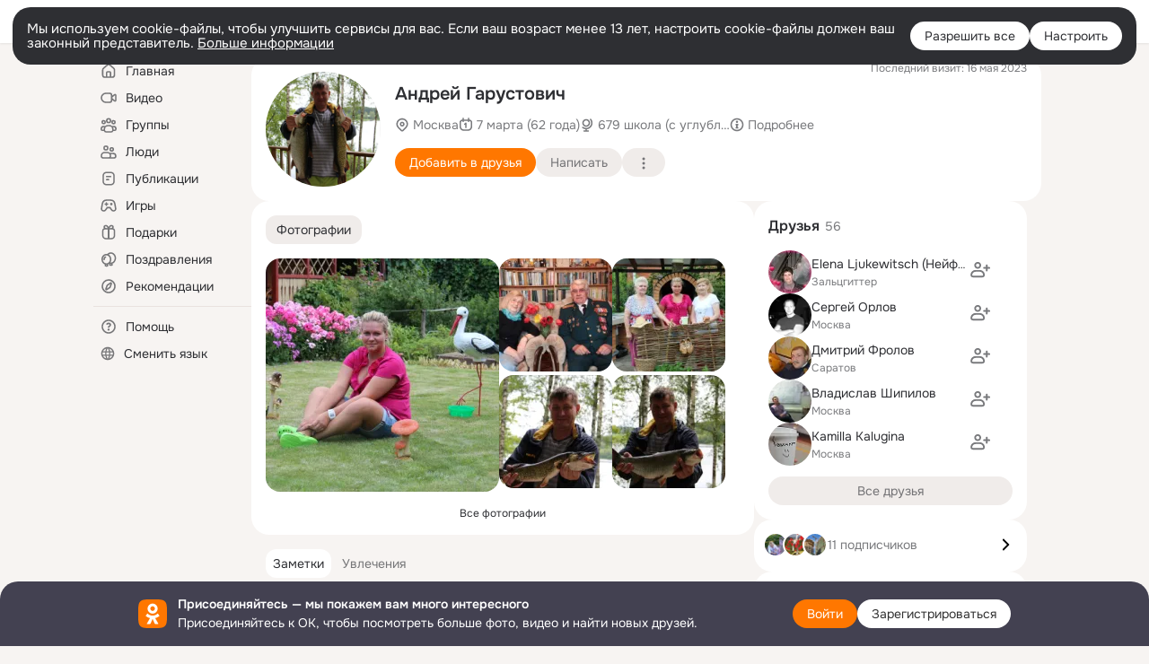

--- FILE ---
content_type: text/html;charset=UTF-8
request_url: https://ok.ru/andrey.garustovich
body_size: 55239
content:
<!DOCTYPE html>
<html class="user webkit mac-chrome nottouch small-toolbar mail-ext-toolbar-disabled __ui-theme_colors-update __ui-theme_enabled __ui-theme_light __is-layout-v5 __optimize-mobile-inp" prefix="og: http://ogp.me/ns# video: http://ogp.me/ns/video# ya: http://webmaster.yandex.ru/vocabularies/" lang="ru" data-initial-state-id="anonymFriendMain" data-use-hook-activator="1" data-stat-id="b19f27f9-5f18-484d-b9fd-b0b5e4a5629b" data-client-state="ms:0;dcss:0;mpv2:1;dz:0" data-network-errors=""><head><!-- META START --><meta http-equiv="Content-Type" content="text/html; charset=UTF-8"></meta><meta http-equiv="X-UA-Compatible" content="IE=edge"></meta><title>Андрей Гарустович | OK.RU</title><meta http-equiv="Cache-Control" content="no-cache"></meta><meta http-equiv="Pragma" content="no-cache"></meta><meta http-equiv="Expires" content="Mon, 26 Jul 1997 05:00:00 GMT"></meta><meta name="referrer" content="origin"></meta><meta name="referrer" content="no-referrer-when-downgrade"></meta><meta name="viewport" content="width=1024"></meta><meta name="skype_toolbar" content="skype_toolbar_parser_compatible"></meta><meta name="title" content="Андрей Гарустович | OK.RU"></meta><meta name="description" content="Андрей Гарустович. 62 года. Место проживания - Москва. Общайтесь в - Одноклассники."></meta><link rel="canonical" href="https://ok.ru/profile/78900072"></link><meta name="application-name" content="OK.RU"></meta><link rel="alternate" href="android-app://ru.ok.android/odnoklassniki/ok.ru/profile/78900072"></link><link type="application/atom+xml" rel="alternate" href="https://ok.ru/atom-feed/hobby"></link><link type="application/atom+xml" rel="alternate" href="https://ok.ru/atom-feed/collection"></link><link media="only screen and (max-width: 768px)" rel="alternate" href="https://m.ok.ru/profile/78900072"></link><link rel="image_src" href="https://i.okcdn.ru/i?r=[base64]"></link><meta property="og:title" content="Андрей Гарустович | OK.RU"></meta><meta property="og:description" content="Андрей Гарустович. 62 года. Место проживания - Москва. Общайтесь в - Одноклассники."></meta><meta property="og:url" content="https://ok.ru/profile/78900072"></meta><meta property="og:site_name" content="OK.RU"></meta><meta property="og:type" content="profile"></meta><meta property="og:image" content="https://i.okcdn.ru/i?r=[base64]"></meta><meta property="og:image:url" content="http://i.okcdn.ru/i?r=[base64]"></meta><meta property="og:image:secure_url" content="https://i.okcdn.ru/i?r=[base64]"></meta><meta property="og:image:width" content="461"></meta><meta property="og:image:height" content="338"></meta><script type="application/ld+json">{"@context":"https://schema.org","@type":"BreadcrumbList","itemListElement":[{"item":{"@id":"https://ok.ru","name":"Главная"},"@type":"ListItem","position":1},{"item":{"@id":"https://ok.ru/search/profiles","name":"Пользователи"},"@type":"ListItem","position":2},{"item":{"@id":"https://ok.ru/andrey.garustovich","name":"Андрей Гарустович"},"@type":"ListItem","position":3}]}</script><!-- META END --><script>try { top.location.toString(); if (top != self) { throw new Error(''); } } catch (e) { top.location = location; }</script><script>if(navigator.sendBeacon){ var data = "a=" +JSON.stringify({ startupData: { headBeacon:1 } }) + "&statId=b19f27f9-5f18-484d-b9fd-b0b5e4a5629b"; var headers = { type: 'application/x-www-form-urlencoded' }; var blob = new Blob([data], headers); navigator.sendBeacon('/gwtlog', blob); }</script><script>var swPath = "/app.js";</script><script>if ('serviceWorker' in navigator) { window.addEventListener('load', function(){ navigator.serviceWorker.register(swPath); }); }</script><script>(function(w,d,s,l,i){w[l]=w[l]||[];w[l].push({'gtm.start': new Date().getTime(),event:'gtm.js'});var f=d.getElementsByTagName(s)[0], j=d.createElement(s),dl=l!='dataLayer'?'&l='+l:'';j.async=true;j.src= 'https://www.googletagmanager.com/gtm.js?id='+i+dl;f.parentNode.insertBefore(j,f); })(window,document,'script','dataLayer','GTM-WFHQQ63');</script><style type="text/css">.hookData { display: none; position: absolute; left: -9999px; }</style><script type="text/javascript">var OK = OK || {}; OK.startupData = OK.startupData || {}; OK.startupData['okHeadStart'] = window.performance.now();</script><link href="//st-ok.cdn-vk.ru/res/css/ncore_of6kxrw2.css" type="text/css" rel="stylesheet" id="lightCoreCss"><link href="//st-ok.cdn-vk.ru/res/css/colors_gzct653y.css" type="text/css" rel="stylesheet"><link href="//st-ok.cdn-vk.ru/res/css/colors.dark_byb9hya0.css" type="text/css" rel="stylesheet"><link href="//st-ok.cdn-vk.ru/res/css/nmain_full_gsbx0k4e.css" type="text/css" rel="stylesheet" id="lightMainCss"><link href="//st-ok.cdn-vk.ru/res/css/nb_brma06lf.css" type="text/css" rel="stylesheet" id="nbCss"><link href="//st-ok.cdn-vk.ru/res/css/nmain_postponed_ms76qry3.css" type="text/css" rel="stylesheet"><link href="//st-ok.cdn-vk.ru/res/css/ncore_postponed_hmjq8l4u.css" type="text/css" rel="stylesheet">
<link href="//i.okcdn.ru" rel="preconnect" crossorigin>
<link href="//dp.okcdn.ru" rel="preconnect" crossorigin>
<link href="//pimg.okcdn.ru" rel="preconnect" crossorigin>
<link href="//st.okcdn.ru" rel="preconnect" crossorigin>
<link href="//i.mycdn.me" rel="preconnect" crossorigin>
<link href="//dp.mycdn.me" rel="preconnect" crossorigin>
<link href="//pimg.mycdn.me" rel="preconnect" crossorigin>
<link href="//st.mycdn.me" rel="preconnect" crossorigin><link href="//st-ok.cdn-vk.ru/res/css/layout_crwoxexq.css" type="text/css" rel="stylesheet"><link id="css-hacks" type="text/css" href="https://st.okcdn.ru/static/css-hacks/1-0-290/overrides-d7mth5go.css" rel="stylesheet" /><link sizes="16x16" rel="shortcut icon" id="favicon" href="/favicon.ico" type="image/x-icon"></link><link rel="icon" href="/favicon.svg" type="image/svg+xml"></link><link sizes="16x16" rel="icon" href="/res/i/logo_ok_16-r23.png" type="image/png"></link><link sizes="32x32" rel="icon" href="/res/i/logo_ok_32-r23.png" type="image/png"></link><link sizes="42x42" rel="icon" href="/res/i/logo_ok_42-r23.png" type="image/png"></link><link rel="apple-touch-icon" href="/res/i/apple-touch-icon_180-r.png"></link><script type="text/javascript">OK.startupData['odklCssGo'] = window.performance.now() - OK.startupData['okHeadStart'];</script><script src="/res/js/cdnFailover_4CP7LGRS.js"></script><script>OK.initCdnFailover({"mainCdn":"https://st-ok.cdn-vk.ru/","fallbackCdn":"//st.okcdn.ru/","responseThreshold":5,"cookieName":"fbCdn","cookieVersion":1,"maxCookieAge":"86400","autoRefresh":true,"logType":["DETECT","SWITCH_TO_FALLBACK"],"ignorePaths":[]}, 'b19f27f9-5f18-484d-b9fd-b0b5e4a5629b');</script><script type="text/javascript">var pageCtx={0:0,regJsSrc:"res/js/scriptReg_n9opvjtd.js",giftsJsSrc:"res/js/scriptGifts_lq4o6kpi.js",textareaJsSrc:"res/js/textarea_coic2mq7.js",photoUploaderJsSrc:"res/js/photoUploader_ncxx4nwz.js",abstractHooksSrc:"res/js/abstractHooks_dnvxknvg.js",bottomJsSrc:"res/js/scriptBottom_h4t6y3sm.js",promoAppJsSrc:"res/js/scriptPromoApp_bigrfbkd.js",appEditJsSrc:"res/js/scriptAppEditForm_hplvycpm.js",cdnNodeSrc:"static/cdn/cdn.js?timestamp=1770008054943",gwtHash:"e9319a77T1769592355451",isAnonym:true,path:"/andrey.garustovich",state:"st.cmd=anonymFriendMain&amp;st.friendId=78900072",staticResourceUrl:"//st-ok.cdn-vk.ru/",youlaApps:"youla,youla_test,sport2018,youla_stage,pandao,masters,get-ok-back-in-games"};</script>
<script src="//st-ok.cdn-vk.ru/res/js/require-2.1.11_kyyqpj4q.js"></script><script src="//st-ok.cdn-vk.ru/res/js/tracerPlaceholder_chnrkzcc.js"></script><script crossorigin="" onload="this.setAttribute('data-loaded', 'true')" src="//st-ok.cdn-vk.ru/res/js/polyfillsModern_mx8ooaq7.js" id="polyfills-modern-script" type="module"></script><script nomodule="" onload="this.setAttribute('data-loaded', 'true')" src="//st-ok.cdn-vk.ru/res/js/polyfills_cknco4yg.js" id="polyfills-script"></script><script src="//st-ok.cdn-vk.ru/res/js/classic_huf3w47m.js"></script><script>(function(m,e,t,r,i,k,a) { m[i]=m[i] || function() { (m[i].a = m[i].a || []).push(arguments); }; m[i].l = 1 * new Date(); k = e.createElement(t), a = e.getElementsByTagName(t)[0], k.async = 1, k.id = "metrica-script"; k.src = r, a.parentNode.insertBefore(k,a); })(window, document, "script", "https://mc.yandex.ru/metrika/tag.js", "ym"); window.ymCounterId = 87663567; ym("87663567", "init", { clickmap: true, trackLinks: true, accurateTrackBounce: true });</script><noscript><div><img src="https://mc.yandex.ru/watch/87663567" alt="" style="position:absolute; left:-9999px;"></div></noscript><script>(function (d, w, id) { if (d.getElementById(id)) return; var ts = d.createElement("script"); ts.type = "text/javascript"; ts.async = true; ts.id = id; ts.src = "https://top-fwz1.mail.ru/js/code.js"; var f = function () { var s = d.getElementsByTagName("script")[0]; s.parentNode.insertBefore(ts, s); }; if (w.opera == "[object Opera]") { d.addEventListener("DOMContentLoaded", f, false); } else { f(); } })(document, window, "tmr-code"); window._tmrCounterId = 87663567; var _tmr = window._tmr || (window._tmr = []);</script><noscript><div><img src="https://top-fwz1.mail.ru/counter?id=87663567;js=na" alt="Top.Mail.Ru" style="position:absolute;left:-9999px;"></div></noscript><link fetchpriority="AUTO" rel="stylesheet" href="//st-ok.cdn-vk.ru/res/react/components_cb329a77.css" type="text/css"></link><link fetchpriority="AUTO" rel="stylesheet" href="//st-ok.cdn-vk.ru/res/react/layers_layer-arrow-button_6f20a833.css" type="text/css"></link><link fetchpriority="AUTO" rel="stylesheet" href="//st-ok.cdn-vk.ru/res/react/layers_layer-close-button_bcd28378.css" type="text/css"></link><link fetchpriority="AUTO" rel="stylesheet" href="//st-ok.cdn-vk.ru/res/react/search_toolbar-search_885abbab.css" type="text/css"></link><link fetchpriority="AUTO" rel="stylesheet" href="//st-ok.cdn-vk.ru/res/react/anonym-main-menu_d483b141.css" type="text/css"></link><link fetchpriority="AUTO" rel="stylesheet" href="//st-ok.cdn-vk.ru/res/react/user-profile_user-profile_93894f0e.css" type="text/css"></link><link fetchpriority="AUTO" rel="stylesheet" href="//st-ok.cdn-vk.ru/res/react/layers_layer-loader_7b30f27c.css" type="text/css"></link><link fetchpriority="AUTO" rel="stylesheet" href="//st-ok.cdn-vk.ru/res/react/auth-login_auth-login-popup_78535c44.css" type="text/css"></link><link fetchpriority="AUTO" rel="stylesheet" href="//st-ok.cdn-vk.ru/res/react/auth-login_auth-login-banner_c47c58fd.css" type="text/css"></link><link fetchpriority="AUTO" as="script" rel="preload" href="//st-ok.cdn-vk.ru/res/js/HookActivator_f36d65yb.js"></link><link fetchpriority="AUTO" as="script" rel="preload" href="//st-ok.cdn-vk.ru/res/js/stringUtils_o0ehtgie.js"></link><link fetchpriority="AUTO" as="script" rel="preload" href="//st-ok.cdn-vk.ru/res/js/AjaxNavigationLog_oxmn9133.js"></link><link fetchpriority="AUTO" as="script" rel="preload" href="//st-ok.cdn-vk.ru/res/js/dateTimeUtils_h6d11sjo.js"></link><link fetchpriority="AUTO" as="script" rel="preload" href="//st-ok.cdn-vk.ru/res/js/pts_n020lgvf.js"></link><link fetchpriority="AUTO" as="script" rel="preload" href="//st-ok.cdn-vk.ru/res/js/NewsFetchCoordinator_k5efdfyr.js"></link><link fetchpriority="AUTO" as="script" rel="preload" href="//st-ok.cdn-vk.ru/res/js/GwtExperimentsCfg_g93c6dn5.js"></link><link fetchpriority="AUTO" as="script" rel="preload" href="//st-ok.cdn-vk.ru/res/js/GwtConfig_i86bns5w.js"></link><link fetchpriority="AUTO" as="script" rel="preload" href="//st-ok.cdn-vk.ru/res/js/vanilla_i4ia9ln0.js"></link><link fetchpriority="AUTO" as="script" rel="preload" href="//st-ok.cdn-vk.ru/res/js/environment_n9tcq4ka.js"></link><link fetchpriority="AUTO" as="script" rel="preload" href="//st-ok.cdn-vk.ru/res/js/cookie_n3q7bswl.js"></link><link fetchpriority="AUTO" as="script" rel="preload" href="//st-ok.cdn-vk.ru/res/js/StatLogger_muj86wqu.js"></link><link fetchpriority="AUTO" as="script" rel="preload" href="//st-ok.cdn-vk.ru/res/js/PackageRegistry_klpu9ibn.js"></link><link fetchpriority="AUTO" as="script" rel="preload" href="//st-ok.cdn-vk.ru/res/js/storage_mfz9olal.js"></link><link fetchpriority="AUTO" as="script" rel="preload" href="//st-ok.cdn-vk.ru/res/js/screens_hv6rcwzj.js"></link><script type="text/javascript">window.inline_resources = {};
window.inline_resources.pms={};
window.inline_resources.pms['tracerConfiguration']={"data":"{\"diffHtmlMaxShowedLengthPart\":300,\"isOutputReactDiffHtmlToConsoleEnabled\":false,\"diffHtmlViewedPart\":0.3,\"logHTMLErrorsComponentList\":[\"image-layer\",\"auth-login-banner\",\"fixed-promo-banner\",\"video-upload-block\",\"video-search-result\",\"video-navigation-block\",\"video-search-input\",\"recommendations-block\",\"groups-join-component\",\"group-author\",\"portal-search\",\"anonym-content-search\",\"toolbar-search\",\"anonym-main-menu\",\"anonym-user-head\",\"anonym-user-root\",\"alternative-content-block\",\"ads-manager-table\",\"posting-form-dropdown\",\"layer-close-button\",\"photo-settings\",\"layer-arrow-button\",\"hybrid-feed-filter\",\"today-page\"]}","$Hash$":"1271023923"};
window.inline_resources.pms['accessibilityConfiguration']={"data":"{\"isElementsSemanticOrderEnabled\":true,\"isTextInLabelForSearchInputsEnabled\":true,\"isRoleOnIconEnabled\":true,\"isInvisibleHeadingEnabled\":true,\"isRoleOnButtonEnabled\":true,\"areAccessibleTabMenusEnabled\":true,\"isA11yHeadingEnabled\":true,\"areSemanticTagsWithRolesEnabled\":true,\"areAccessibleDropDownMenusEnabled\":true,\"areAccessibleModalsEnabled\":true,\"isAriaLabelOnInteractiveElementsEnabled\":true,\"isAccessibleToolbarEnabled\":true}","$Hash$":"146039979"};
window.inline_resources.pms['layoutConfiguration']={"data":"{\"iconsInRightColumnDisabled\":true,\"isRedesignCommonComponent\":true,\"isRedesignLoader\":true}","$Hash$":"1129174152"};
window.inline_resources.pms['loginPopupConfig']={"data":"{\"isEnabled\":true,\"getPopupTextByAction\":{\"User_Statuses\":\"intent-user-statuses\",\"User_Write\":\"intent-user-write\",\"Group_Reshare\":\"intent-group-reshare\",\"Gifts_Send\":\"intent-gifts-send\",\"Video_Upload\":\"intent-video-upload\",\"Group_Enter\":\"intent-group-enter\",\"Hobby_AddQAPost\":\"intent-hobby-add-qa-post\",\"Gifts_Choose\":\"intent-gifts-choose\",\"Video_Save\":\"intent-video-save\",\"User_Add\":\"intent-user-add\",\"User_PlayMusic\":\"intent-user-play-music\",\"User_Friends\":\"intent-user-friends\",\"Reaction\":\"intent-reaction\",\"User_Comment\":\"intent-user-comment\",\"Hobby_Like\":\"intent-hobby-like\",\"User_SendGift\":\"intent-user-send-gift\",\"Video_Report\":\"intent-video-report\",\"Group_Like\":\"intent-group-like\",\"User_Subscriptions\":\"intent-user-subscriptions\",\"User_Photos\":\"intent-user-photos\",\"User_SeeGroups\":\"intent-user-see-groups\",\"Discussion_Like\":\"intent-discussion-like\",\"Group_Report\":\"intent-group-report\",\"Music_Play\":\"intent-music-play\",\"User_Profile\":\"intent-user-profile\",\"User_Videos\":\"intent-user-videos\",\"User_Feed\":\"intent-user-feed\",\"ContentSearch_Survey\":\"intent-content-search-survey\",\"Video_More\":\"intent-video-more\",\"Video_Likes\":\"intent-video-likes\",\"Hobby_Bookmark\":\"intent-hobby-bookmark\",\"Default\":\"intent-common\",\"ContentSearch_PlayMusic\":\"intent-content-search-play-music\",\"User_Gifts\":\"intent-user-gifts\",\"Hobby_Complain\":\"intent-hobby-complain\",\"Group_Likes\":\"intent-group-likes\",\"User_Apps\":\"intent-user-apps\",\"Video_Comment\":\"intent-video-comment\",\"Hobby_AddPost\":\"intent-hobby-add-post\",\"Video_StartOnline\":\"intent-video-start-online\",\"Games_Play\":\"intent-game-play\",\"User_Adverts\":\"intent_user_adverts\",\"Group_Reshares_Count\":\"intent-group-reshares-count\",\"User_SendMoney\":\"intent-user-send-money\",\"User_EnterGroup\":\"intent-user-enter-group\",\"Music_Comment\":\"intent-music-comment\",\"Hobby_Share\":\"intent-hobby-share\",\"User_Subscribers\":\"intent-user-subscribers\",\"Video_Comments\":\"intent-video-comments\",\"User_Report\":\"intent-user-report\",\"User_Subscribe\":\"intent-user-subscribe\",\"Group_Links\":\"intent-group-links\",\"Group_Comment\":\"intent-group-comment\",\"Hobby_Subscribe\":\"intent-hobby-subscribe\",\"User_SeeMusic\":\"intent-user-see-music\",\"Video_Reshares\":\"intent-video-reshares\",\"Discovery_LoadMore\":\"intent-discovery-load-more\"},\"getAuthLocationPrefixByStateIdMap\":{\"anonymMusicCollection\":\"anonym.sign_in\",\"anonymHobbyMainPopular\":\"anonym.sign_in\",\"anonymHobbyOriginalTutorials\":\"anonym.sign_in\",\"anonymGroupVideoAll\":\"anonym.sign_in\",\"anonymGroupPhotos\":\"anonym.sign_in\",\"anonymHobbyTutorials\":\"anonym.sign_in\",\"anonymAppMain\":\"anonym.sign_in\",\"anonymGroupAlbums\":\"anonym.sign_in\",\"anonymFriendAdverts\":\"anonym.sign_in\",\"anonymMusicArtist\":\"anonym.sign_in\",\"anonymSearchResult\":\"anonym.sign_in\",\"anonymFriendMain\":\"anonym.sign_in\",\"anonymUserFriendVideo\":\"anonym.sign_in\",\"anonymMain\":\"home\",\"anonymHobbyEvents\":\"anonym.sign_in\",\"anonymHobbySearch\":\"anonym.sign_in\",\"anonymContentSearch\":\"anonym.sign_in\",\"anonymMusicAlbum\":\"anonym.sign_in\",\"anonymVideo\":\"anonym.sign_in\",\"anonymGiftsCatalog\":\"anonym.sign_in\",\"anonymFriendProfile\":\"anonym.sign_in\",\"anonymGroupCatalog\":\"anonym.sign_in\",\"anonymHobby\":\"anonym.sign_in\",\"anonymFriendRestricted\":\"anonym.sign_in\",\"anonymFriendFriend\":\"anonym.sign_in\",\"anonymFriendPhotos\":\"anonym.sign_in\",\"anonymAppsShowcaseHD\":\"anonym.sign_in\",\"anonymHobbyQuestions\":\"anonym.sign_in\",\"anonymGroupForum\":\"anonym.sign_in\",\"anonymFriendMusic\":\"anonym.sign_in\",\"anonymMusicTrack\":\"anonym.sign_in\",\"anonymFriendSubscribers\":\"anonym.sign_in\",\"anonymHobbyArticles\":\"anonym.sign_in\",\"anonymFriendAltGroup\":\"anonym.sign_in\",\"anonymFriendStatuses\":\"anonym.sign_in\",\"anonymGroupMembers\":\"anonym.sign_in\",\"discoveryAnonim\":\"anonym.sign_in\",\"anonymGroup\":\"anonym.sign_in\",\"anonymFriendSubscriptions\":\"anonym.sign_in\"},\"getAuthLocationPostfixByFormContentTypeMap\":{\"LOGIN_FORM\":\"login_form\",\"USER_LIST_REMOVE_DIALOG\":\"user_list.remove_dialog\",\"LOGIN_FORM_BUSINESSMANAGER\":\"login_form.businessmanager\",\"LOGIN_FORM_GAMES\":\"login_form.games\",\"LOGIN_FORM_CONTENT_SEARCH\":\"login_form.content_search\",\"CALL_TO_ACTION\":\"cta\",\"LOGIN_FORM_HOBBY\":\"login_form.hobby\",\"LOGIN_FORM_VIDEOCALLS\":\"login_form.videocalls\",\"USER_LIST\":\"user_list\",\"LOGIN_FORM_OFFER_RESTORE_DIALOG\":\"login_form.offer_restore_dialog\",\"LOGIN_FORM_GIFTS\":\"login_form.gifts\",\"LOGIN_FORM_VIDEO\":\"login_form.video\",\"CHOOSE_USER_VKC_REVOKE_NUMBER_DIALOG\":\"choose_user_vkc.revoke_number_dialog\",\"LOGIN_FORM_GROUP\":\"login_form.group\",\"CLIENT_LOGIN_FORM_REACT\":\"client_login_form_react\",\"LOGIN_FORM_USERS_SEARCH\":\"login_form.users_search\",\"LOGIN_FORM_APPS\":\"login_form.apps\",\"LOGIN_FORM_HELPFAQ\":\"login_form.helpfaq\",\"SOC_LOGIN_FORM\":\"soc_login_form\",\"OFFER_BIND_PROFILE\":\"offer_bind_profile\",\"CHOOSE_USER_VKC\":\"choose_user_vkc\",\"QR_CODE\":\"qr_code\",\"LOGIN_FORM_FRIEND\":\"login_form.friend\",\"CLIENT_LOGIN_FORM\":\"client_login_form\",\"LOGIN_FORM_MUSIC\":\"login_form.music\"},\"isSocialButtonTooltipEnabled\":false,\"isBlockFormSubmitUntilLoaded\":false,\"isScriptForHandleEventsBeforeReact\":true,\"isShowAsSecondLineInSocialWidget\":true,\"isLoginFormContrastRedesign\":false,\"isQrCodeLoginEnabled\":true,\"getQrCodeRequestInterval\":1000,\"checkTimeout\":\"3000000\",\"isSequentialLoginEnabled\":false,\"wrongPasswordLimit\":3,\"getSupportLinkVkConnect\":\"/dk?cmd=PopLayer\\u0026st.layer.cmd=PopLayerHelpFeedback\\u0026st.layer.dCategory=on\\u0026st.layer.dProblem=on\\u0026st.layer.hCategory=off\\u0026st.layer.categorynew=LOGIN\\u0026st.layer.recrtype=password\\u0026st.layer.anonymForm=on\\u0026st.layer.categoryValue=UNKNOWN\\u0026st.layer.subcategory=VKCONNECT\\u0026st.layer.origin=CONFLICT_VKCONNECT\\u0026st.layer.dSubject=on\\u0026st.layer.hSubject=off\",\"useFormForProfile\":true,\"useFormForProfileAjax\":false,\"clickRepeatsEnabled\":true,\"isVkidLogopassEnabled\":true,\"isVkidHeadsEnabled\":true,\"isVkIdRegistrationEnabled\":false,\"getSupportLink\":\"/dk?cmd=PopLayer\\u0026st.layer.cmd=PopLayerHelpFeedback\\u0026st.layer.categorynew=UNKNOWN\\u0026st.layer.subcategory=UNKNOWN\\u0026st.layer.origin=LOGIN\",\"vkidAppId\":\"7525058\",\"logSavedUsersCount\":true,\"isAuthPopupRedesign2023\":true}","$Hash$":"-740618257"};
window.inline_resources.pms['photoLayerConfig']={"data":"{\"newBlurSensitiveStorageEnabled\":true,\"getBlocksByType\":{\"FRIEND\":[\"ActionsPLLB\",\"UserDescPLLB\",\"InlineCommentPLB\"],\"GROUP\":[\"ActionsPLLB\",\"GroupDescPLLB\",\"InlineCommentPLB\",\"MedalPLLB\"],\"USER\":[\"ActionsPLLB\",\"UserDescPLLB\",\"InlineCommentPLB\"],\"USER_SHARED\":[\"ActionsPLLB\",\"UserDescPLLB\",\"InlineCommentPLB\"],\"CHAT_ICON\":[\"ChatIconLinksPLLB\",\"ChatIconHeaderPLRB\"],\"PIN\":[\"ActionsPLLB\",\"UserDescPLLB\",\"InlineCommentPLB\"]},\"cropRotationEnabled\":true,\"getCropMinSize\":190,\"filterOnlyConfirmedPins\":true,\"prefetchEnabled\":true,\"preloadEnabled\":true,\"showArrowsOnLoad\":true,\"lazyLoadEnabled\":false,\"photoRotationFixed\":true,\"pinFriendsV2Enabled\":true,\"useFetchToImageDownload\":true}","$Hash$":"-166509093"};
window.inline_resources.pms['testId']={"data":"{\"enabled\":true}","$Hash$":"1694064573"};
window.inline_resources.pts={};
window.inline_resources.pts['accessibility.ui']={"$Hash$":"3845554910464","spin.status":"Загрузка..."};
window.inline_resources.pts['accessibility']={"user-config-email-phone-used":"Подтверждение профиля","heading.leftColumn.userPage":"Информация о профиле","heading.switchFeed":"Рекомендации","user-skills-settings":"Бизнес-профиль","link_to_feed":"Перейти к посту","test_item":"Тестовое слово","user-profile-settings-mrb":"Публичность","aria.label.button.shared_album_view":"Просмотрели","business-profile-merchant-registration-application":"Прием платежей в ОК","heading.additionalFeatures":"Дополнительные возможности","aria.label.button.pin":"Вас отметили","aria.label.button.close":"Закрыть","aria.label.photoCard.link":"Фото","aria.label.open.mediatopic.link":"Открыть топик","aria.label.open":"Открыть","heading.photos":"Ваши фото","heading.modal":"Модальное окно","video.nextBanner":"Следующий баннер","heading.myfriends":"Ваши друзья","aria.label.feed.image.open":"Открыть картинку","group-tags":"Ключевые слова","my-friends":"Мои друзья","middle_column_menu":"Меню в средней колонке","portal":"По порталу","heading.filter":"Фильтр","user-config-password-enter-phone":"Подтверждение профиля","heading.mainFeed":"Основная лента","aria.label.button.remove.story":"Удалить элемент истории","heading.breadcrumbs":"Навигационная цепочка","aria.label.open.photo.link":"Открыть фотографию","user-location-history":"История посещений","user-config-email-enter-code":"Подтверждение профиля","all-subscriptions":"Подписки пользователя [owner]","altCloseImage":"Закрыть","ui.spin.status":"Загрузка...","progressbar_photo":"Статус загрузки фото","aria.label.clear_field":"Очистить поле","user-config-password-enter-code":"Подтверждение профиля","biz-apps-all":"Все приложения ","heading.gifts":"Подарки","aria.label.component.reactions.like":"Поставить класс","go_to_profile":"Перейти в запомненный профиль","user-config-email-enter-email-code":"Подтверждение профиля","video.scrollTop":"К верху страницы","aria.label.button.comment_like":"Оценили комментарий","all-friends":"Друзья пользователя [owner]","aria.label.button.dailyphoto_view":"Просмотрели","remove_remembered_profile":"Удалить профиль из запомненных","user-config-password-phone-used":"Подтверждение профиля","aria.label.online.status.mobile":"Онлайн с телефона","aria.label.button.comment_like_on_behalf_of_group":"Оценили комментарий","aria.label.album.link":"Открыть альбом","user-config-password-revoke-phone":"Подтверждение профиля","movie_duration":"Продолжительность видео","aria.label.button.comment_group_mention":"Упомянули","aria.label.component.reactions.unlike":"Снять класс","heading.rightColumn":"Правая колонка","anonym_header_logo_link":"На страницу авторизации","aria.label.button.challenge_join":"Присоединились","attach":"Прикрепить","close":"Закрыть","user-photo":"Мои фото","aria.label.button.dailyphoto_vote":"Проголосовали","top_menu":"Верхнее меню","user-notifications-config":"Уведомления и оповещения","heading.aside":"Левая колонка","anonym_footer_menu":"Меню в подвале сайта со списком сервисов","user-config-oauth-mrb":"Сторонние приложения","user-groups":"Мои группы","photo-count":"Одно фото из [count]","heading.leftColumn":"Левая колонка","alt-photo":"Фото","main-feed":"Лента","progressbar_main":"Статус загрузки страницы","user-gifts-settings":"Подарки и платные функции","hide":"Скрыть блок","aria.label.movieCardRedesigned.link":"Смотреть","discovery":"Рекомендации","heading.menu":"Меню","guests-page":"Гости","$Hash$":"3845723131648","turn-to-right":"Следующий элемент","app-showcase":"Игры","video.previousBanner":"Предыдущий баннер","link.open.marathon":"Открыть марафон","left_column_menu":"Меню в левой колонке с разделами","gifts-main":"Подарки","aria.label.button.comment_reshare":"Поделились комментарием","heading.postingForm":"Форма публикации","business-profile-merchant-registration-promotion":"Данные продавца","biz-apps-mine":"Мои приложения","aria.label.button.answer":"Ответили","send-comment":"Отправить комментарий","user-config-password":"Пароль","aria.label.searchLine.close":"Отменить","aria.label.button.show_password":"Посмотреть пароль","logo":"Лого","user-video-settings":"Видео","user-config-email-enter-email":"Подтверждение профиля","count-photos":"[item] фото из [count]","user-config-email-confirm-phone-enter":"Подтверждение профиля","user-photo-settings":"Фото","aria.label.button.poll":"Проголосовали","heading.additionalColumn":"Дополнительная колонка","heading.stub":"Заглушка","search-main":"Поиск","aria.label.button.subscription":"Подписались","payments-main":"Денежные переводы","heading.portlet":"Портлет","aria.label.button.reminder":"Напомнили","aria.label.button.qr_code_auth":"Войти по QR-коду","go_to_group_name":"Перейти в группу [groupName]","business-profile-settings":"Моя страничка","scrollTop":"Прокрутить вверх","aria.label.button.hide_password":"Скрыть пароль","aria.label.online.status.messenger":"Онлайн в мессенджере","heading.feed":"Фид","user-config-email-enter-phone":"Подтверждение профиля","choose-emoji":"Выбрать смайлик","discovery.join-group":"Присоединиться к группе","all-subscribers":"Подписчики пользователя [owner]","link.open.gift":"Сделать подарок","heading.feeds":"Лента постов","user-messages-new-settings":"Сообщения","heading.video":"Видео","aria.label.button.pin_group":"Группу отметили","heading.aboutUser":"Подробная информация о профиле","aria.label.button.pin_comment":"Комментарий закрепили","aria.label.button.sympathy":"Понравилось","aria.label.button.moderation":"Заблокирован модерацией","aria.label.button.comment":"Прокомментировали","aria.label.button.like":"Нравится","video.close":"Закрыть","blacklist-settings":"Черный список","turn-to-left":"Предыдущий элемент","video.banner":"Видеобаннер","aria.label.button.user_topic_views":"Просмотрели","ads-manager":"Рекламный кабинет","aria.label.button.reshare":"Поделились","user-config-email-revoke-phone":"Подтверждение профиля","aria.label.button.photowall_view":"Просмотрели","aria.label.online.status":"Онлайн","discovery.like-component":"Мне нравится","aria.label.onlineIcon":"Онлайн","user-config-mrb":"Основные настройки","aria.label.button.comment_mention":"Упомянули","aria.label.promoAvatarRightColumnPortlet.link":"Новая рамка","heading.portlet.FriendsPromoBannerPortlet":"Дополнительные возможности поиска друзей и включение функции «Невидимка»","biz-apps-main":"Приложения","link.open.game":"Открыть игру","discovery.dislike-component":"Мне не нравится","user-config-password-confirm-phone":"Подтверждение профиля","group-search-filter":"Поиск","video.autoplay":"Автовоспроизведение"};
window.inline_resources.pts['photo.vitrine']={"banner-view-challenge-header":"Создайте интересный челлендж!","photo-card-alt-description":"[DESCRIPTION]","$Hash$":"3845636639744","confirm-pin-tooltip":"Подтвердить отметку","no-shared-albums":"Общих альбомов пока нет","no-magic-albums":"У вас пока нет ни одной подборки","show-more-btn":"Показать ещё","delete-photo":"Удалить фото","banner-view-frame-sub-header":"Добавьте стильные рамки для ваших фото всего за пару кликов!","banner-view-challenge-btn-action":"Подробнее","photo-description":"Фотография \"[description]\"","delete-pin-tooltip":"Это не я","magic-albums":"Подборки","total-count":"[count] [countPlural:фотография|фотографии|фотографий]","all-photos":"Все фото","make-gift":"Подарить фото","no-photo":"Нет фотографий","empty-album-stab-header":"Таких альбомов не найдено","search-no-photos-details":"Попробуйте ввести другой запрос","friend-title":"Фотоальбомы","edit":"Редактировать","friend-empty":"Пока что тут пусто","open-top-rating-friend":"[\"1Лучшие фото \",\"30\"]","search-no-photos":"Таких альбомов не найдено","personal":"Личные фотографии","upload-photo":"Загрузить фото","banner-view-memories-btn-action":"Открыть приложение","to-create-album":"Создать альбом","empty-shared-album-stab-text":"Теперь делиться фотографиями стало удобнее!\nВы можете создать приватный альбом и дать возможность своим друзьям загружать фотографии","photo-blocked-1":"Фото не соответствует","no-shared-albums-details":"Теперь делиться фотографиями стало удобнее!\u003Cbr /\u003E Вы можете создать приватный альбом и дать возможность своим друзьям загружать фотографии","photo-blocked-2":"правилам загрузки","banner-view-frame-btn-action":"Попробовать","to-load-photo":"Загрузить фото","shared-albums":"Общие альбомы","owner-blocked":"Недоступный альбом","banner-view-memories-sub-header":"Создайте мини-фильм из ваших фотографий","leave-shared-album":"Выйти из альбома","shared-album-notification":"Общие альбомы видны только вам и соавторам","no-friend-photos":"Пока что тут пусто","albums":"Альбомы","no-magic-albums-details":"Мы отберем из всех ваших фотографии те, которые похожи по тематике и покажем их здесь.","album-search":"Поиск по альбомам","user-albums":"Мои альбомы","daily-photo":"Моменты","photo-owner":"Фотография от [owner]","empty-shared-album-stab-header":"Общих альбомов пока нет","empty-album-stab-text":"Попробуйте ввести другой запрос","recycle-bin":"Удалённые фотографии","no-friend-photos-details":"[name] не [gender:|загрузил|загрузила] ни одной фотографии","search-stub.a11y_heading":"Результат поиска альбомов","banner-view-challenge-sub-header":"Покажите пример и позовите друзей повторить его!","restore":"Отменить","friend-personal":"Личные фотографии","photo-deleted":"Фотография удалена","photo":"Фотография","banner-view-frame-header":"Сделайте ваши фото привлекательней","album-deleted":"Альбом удален","banner-view-memories-header":"Видео из фотографий!","album-was-deleted":"Альбом удален","photo-card-alt-base":"Фотография - [ID]","banner-view-frame-img-alt":"Фото-рамки","shared-album-notification-show":"Подробнее","friend-has-no-photos":"[user] не [gender:|загрузил|загрузила] ни одной фотографии","create-album":"Создать альбом","coauthors-count":"[count] [countPlural:участник|участника|участников]"};
window.inline_resources.pts['web.bookmarks.navbar']={"$Hash$":"3845801335296","menuTitle_GroupNews":" Темы","menuTitle_Gift":"Подарки","menuTitle_Main":"Главная","menuTitle_UserPhoto":"Фотографии","menuTitle_Game":"Игры","menuTitle_Hobby":"Увлечения","menuTitle_MallProduct":"Товары","menuTitle_Help":"Помощь","menuTitle_AltGroupPhoto":"Фотографии","menuTitle_Content":"Публикации","menuTitle_UserTopic":"Заметки","menuTitle_ChangeLanguage":"Сменить язык","menuTitle_Happening":"Темы","menuTitle_Adverts":"Объявления","menuTitle_AltGroup":"Группы","menuTitle_Movie":"Видео","menuTitle_AltGroupAlbum":"Фотоальбомы","menuTitle_Events":"Поздравления","menuTitle_UserAlbum":"Фотоальбомы","menuTitle_Discovery":"Рекомендации","showMore":"Показать все","title_Settings":"Настройки страницы","menuTitle_User":"Люди","menuTitle_CookieSetting":"Настройки cookie","menuTitle_Group":"Группы","menuTitle_AltGroupTopic":"Темы"};
window.inline_resources.pts['BlurSensitive']={"uncensorTextSensitive":"Нажмите, чтобы отобразить\n","$Hash$":"3845610435840","warningTextSensitive":"Возможно, неприемлемый контент!\n","warningTextSensitiveComments":"Потенциально неприемлемый контент"};
window.inline_resources.pts['auth-login-popup']={"intent-group-like":"Чтобы поставить класс, войдите в ОК","button-enter-short":"Войти","intent-user-gifts":"Чтобы посмотреть подарки пользователя, войдите в ОК.","intent-video-likes":"Чтобы узнать, кто ставил классы, войдите в ОК.","intent-content-search-play-music":"Чтобы прослушать песню, войдите в ОК.","seq-login-button-continue":"Продолжить","login_or_reg":"или","qrcode.heading":"Вход по QR-коду","restore.description":"Кажется, что вы не можете ввести правильный телефон, почту или пароль. Хотите восстановить ваш аккаунт?","intent-music-comment":"Чтобы оставить комментарий, войдите в ОК.","captcha_empty":"Введите проверочный код","intent-video-comments":"Чтобы посмотреть комментарии, войдите в ОК.","phone-will-be-revoked":"Номер занят","intent-user-enter-group":"Чтобы вступить в эту группу, войдите в ОК.","qrcode.button.tooltip":"Войти по QR-коду","intent-user-videos":"Чтобы посмотреть видео этого пользователя, войдите в ОК.","intent-user-subscriptions":"Чтобы посмотреть подписки этого пользователя, войдите в ОК.","intent-group-comment":"Чтобы оставить комментарий, войдите в ОК.","intent-user-reshare":"Чтобы поделиться публикацией, войдите в ОК.","intent-user-play-music":"Чтобы прослушать песню, войдите в ОК.","seq-login-form-title-enter":"Вход в профиль ОК","intent-game-play":"Чтобы поиграть в эту игру, войдите в ОК.","intent-video-more":"Чтобы узнать больше о видео, войдите в ОК.","popup-title":"Вход в ОК","intent-user-friends":"Чтобы посмотреть друзей этого пользователя, войдите в ОК.","intent-user-report":"Чтобы пожаловаться на этого пользователя, войдите в ОК.","tab-bind-profile":"Привязать профиль","intent-video-bookmark":"Чтобы добавить видео в закладки, войдите в ОК.","label-login":"Телефон или адрес эл. почты","captcha_refresh":"Показать другой код","anonymWriteMessageToGroupLayerText":"Чтобы написать сообщение в эту группу, войдите в ОК.","agreement-link-label":"регламентом","intent-hobby-add-post":"Чтобы рассказать о своём увлечении, войдите в ОК","intent-content-search-survey":"Чтобы участвовать в опросе, войдите в ОК.","intent-video-upload":"Чтобы загрузить видео, войдите в ОК.","auth-login-popup.login_or_reg":"или","intent-video-start-online":"Чтобы запланировать трансляцию, войдите в ОК.","add-profile":"Добавить профиль","intent-hobby-subscribe":"Чтобы подписаться на этого автора, войдите в ОK","intent-hobby-bookmark":"Чтобы добавить в закладки, войдите в ОК","qrcode.article-aria-label":"Окно для авторизации по QR-коду","not-my-profile":"Нет, это не мой профиль","button.enter.to.profile":"Войти в профиль","intent-group-report":"Чтобы пожаловаться на эту группу, войдите в ОК.","intent-user-send-money":"Чтобы перевести деньги этому пользователю, войдите в ОК.","qrcode.img-alt":"Изображение QR-кода для сканирования","intent-user-profile":"Чтобы подробнее посмотреть профиль этого пользователя, войдите в ОК.","intent-user-write":"Чтобы написать сообщение этому пользователю, войдите в ОК.","profile-delete-desc":"Чтобы войти в профиль после удаления, потребуется ввести логин и пароль","add-user-title":"Добавить \u003Cbr\u003E профиль","tab-profiles-new":"Аккаунты","profile-delete-article-aria":"Окно подтверждения удаления сохраненного профиля","intent-user-subscribe":"Чтобы подписаться на этого пользователя, войдите в ОК.","intent-group-likes":"Чтобы узнать, кто ставил классы, войдите в ОК.","delete-profile":"Удалить из списка","intent-group-links":"Чтобы посмотреть все ссылки на группы, войдите в ОК.","forgot-password":"Не получается войти?","intent-user-comment":"Чтобы оставить комментарий, войдите в ОК.","login-with-footer":"Войти через","create-new-profile":"Создать новый профиль","intent-video-save":"Чтобы добавить видео в закладки, войдите в ОК.","intent-gifts-send":"Чтобы отправить открытку друзьям, войдите в ОК.","captcha_invalid":"Неверный проверочный код","intent-user-statuses":"Чтобы посмотреть ленту этого пользователя, войдите в ОК.","button.continue.login.process":"Продолжить","qrcode.open-camera":"Откройте камеру телефона и отсканируйте этот QR-код","intent-group-reshares":"Чтобы посмотреть, кто поделился, войдите в ОК","seq-login-button-enter":"Войти в профиль","return":"Вернуться","profiles-subtitle":"Чтобы войти, нажмите на фото или имя","register":"Зарегистрироваться","pp-link-label":"политикой конфиденциальности","intent-user-see-groups":"Чтобы посмотреть группы этого пользователя, войдите в ОК.","$Hash$":"3845804338688","phone-will-be-revoked-description":"Этот номер записан на другого пользователя OK. Если вы хотите перевести номер на себя, нажмите Подтвердить. ","intent-user-subscribers":"Чтобы посмотреть подписчиков этого пользователя, войдите в ОК.","header-landing-small-text":"Вход","error-message.unknown":"Что-то пошло не так. Попробуйте позже.","login_saved-fail":"Данные для входа устарели. Введите логин и пароль","intent-group-reshare":"Чтобы поделиться публикацией, войдите в ОК.","button-enter":"Войти в Одноклассники","intent-discussion-like":"Чтобы поставить класс на комментарий, войдите в ОК","wrong-password-text":"Кажется, что вы не можете ввести правильный логин или пароль","profiles-title":"Недавно входили с этого компьютера","revoke-phone":"Подтвердить","intent-group-reshares-count":"Чтобы посмотреть, кто поделился, войдите в ОК","intent_user_adverts":"Чтобы посмотреть все товары этого пользователя, войдите в ОК.","vk-bind-text":"Привязать профиль","intent-group-bookmark":"Чтобы добавить в закладки, войдите в ОК","intent-video-watch-later":"Чтобы смотреть отложенные видео, войдите в ОК.","my-profile-button":"Да, это мой профиль","intent-gifts-choose":"Чтобы выбрать открытку, войдите в ОК.","intent-video-skip-movie":"Чтобы убрать видео из рекомендаций, войдите в ОК.","qrcode.button":"Вход по QR-коду","intent-user-photos":"Чтобы посмотреть фотографии этого пользователя, войдите в ОК.","intent-video-reshares":"Чтобы посмотреть, с кем делились публикацией, войдите в ОК.","tab-enter":"Вход","intent-reaction":"Чтобы поставить реакцию, войдите в ОК","qrcode.go-link":"Перейдите по открывшейся ссылке","intent-music-play":"Чтобы послушать музыку, войдите в ОК.","vk-connection-already-binded":"Этот профиль уже связан с другим профилем ВКонтакте. Если вы считаете, что так быть не должно, обратитесь в Службу поддержки.","label-password":"Пароль","tab-profiles":"Список профилей","contact-owner-header-text":"Это ваш профиль?\nЕсли это ваш профиль, вы можете добавить его в VK ID.","intent-group-enter":"Чтобы вступить в эту группу, войдите в ОК.","intent-hobby-add-qa-post":"Чтобы задать вопрос, войдите в ОК","password_empty":"Введите пароль","can-not-enter":"Не получается войти?","qrcode.digest-aria-label":"Код для авторизации по QR-коду","intent-user-send-gift":"Чтобы отправить подарок этому пользователю, войдите в ОК.","apple-bind-notification-text":"Выберите профиль, в который вы хотите входить с помощью Apple ID, или создайте новый","support":"Служба поддержки","qrcode.button-text":"QR-код","user-avatar-add":"Другой профиль","apple-bind-notification-text-login":"Войдите в свой профиль, который вы хотите связать с Apple ID, или создайте новый","no-profile":"Нет профиля в Одноклассниках?","close-layer":"Закрыть","intent-user-add-seqlogin":"Чтобы подружиться с этим пользователем, войдите в\u0026nbsp;ОК","intent-hobby-like":"Чтобы поставить класс, войдите в ОК","profile-delete-header":"Удалить профиль из списка?","profiles-delete-subtitle":"Убрать этот профиль из быстрого доступа?","intent-user-feed":"Чтобы посмотреть все публикации этого пользователя, войдите в ОК.","seq-login-form-title-password":"Введите пароль","register-notice":"Нажимая «Зарегистрироваться», Вы соглашаетесь с [link] и [pplink]","intent-user-see-music":"Чтобы послушать музыку этого пользователя, войдите в ОК.","intent-video-comment":"Чтобы оставить комментарий, войдите в ОК.","intent-hobby-share":"Чтобы поделиться, войдите в ОК","intent-user-apps":"Чтобы посмотреть приложения пользователя, войдите в ОК.","profile-delete-button":"Удалить","restore.button":"Восстановить","label-captcha":"Проверочный код","intent-groups-enter":"Чтобы вступить в эту группу, войдите в ОК.","restore":"Восстановить профиль","tab-bind-profile-login":"Войдите в свой профиль, который вы хотите связать с Apple ID, или создайте новый","intent-common":"Чтобы сделать это, войдите в ОК.","label-social-enter":"Войти через соц. сети","user-avatar-add-new":"Войти в другой аккаунт","restore.heading":"Восстановить аккаунт?","seq-login-label-login-with":"Вход с помощью","intent-user-add":"Чтобы подружиться с этим пользователем, войдите в ОК.","intent-games-play":"Чтобы поиграть в эту игру, войдите в ОК.","qrcode.confirm-login":"Сверьте код авторизации с тем, что указан ниже и подтвердите вход","login_empty":"Введите логин, телефон или почту","intent-discovery-load-more":"Чтобы увидеть больше рекомендаций, войдите в ОК.","profile-delete-img-alt":"Аватар удаляемого сохраненного профиля","intent-video-report":"Чтобы пожаловаться на видео, войдите в ОК.","profiles-delete-title":"Убрать из быстрого доступа","profile-delete-cancel":"Отмена","intent-hobby-complain":"Чтобы пожаловаться на публикацию, войдите в ОК","errors-password-wrong-seqlogin":"Неверно указан логин и/или пароль"};
window.inline_resources.pts['anonym-user-head']={"$Hash$":"3845610756608","lastVisit":"Последний визит: ","blockedNameSurname":"Заблокированный пользователь","background-img-alt":"Обложка профиля","is-online":"Сейчас на сайте","recently":"Недавно"};
window.inline_resources.pts['media-layer-close']={"$Hash$":"3845588268544","close":"Закрыть"};
window.inline_resources.pts['media-layer-arrows']={"forward-video":"Следующее видео","$Hash$":"3845638716416","back-video":"Предыдущее видео","back":"Предыдущая публикация","forward":"Следующая публикация"};
window.inline_resources.pts['music']={"cancel":"Отменить","hint.backward":"Предыдущая песня","album.url.copied":"Ссылка на альбом скопирована","selected-tracks":"Выбранные треки","import-banner-description":"Расскажите нам о ваших предпочтениях","title.vk-import":"Импорт сборников из ВКонтакте","track.added":"Песня добавлена","track_uploader":"от","edit-playlist":"Редактирование сборника","hint.repeat-off":"Отключить повтор","title.similar-artist-tracks":"Песни похожие на «[artist]»","unsubscribe":"Отписаться","hint.shuffle":"Перемешать","nav.show-more":"Развернуть","subscribers_count":"[count] [countPlural:подписчик|подписчика|подписчиков]","track-copyright-owner":"Контент предоставляется правообладателем","clear-history-confirm-header":"Очистка истории","tags.foreign_agent":"Материал создан при участии иноагента. Возрастное ограничение 18+","import-welcome-text":"Добавьте музыку и слушайте её в ОК","newbie-banner-header":"Расскажите о своих музыкальных вкусах","playlists":"Сборники","activity-more":"Лента активности","actions.add-to-the-queue":"Добавить в очередь","text.no-tracks-and-playlists":"Добавляйте песни и сборники, загружайте собственную музыку и делитесь ею с друзьями","newbie-banner-description":"Мы подберем новинки на основе ваших предпочтений","taste-banner-header":"Расскажите о своих музыкальных вкусах","subscription.message":"Нажмите здесь, чтобы оформить подписку на музыку","userAlbums":"От пользователей","text.404-artist":"Найдите множество других исполнителей в популярных сборниках","hint.repeat-all":"Повторять все песни","button.404-collection":"Перейти к сборникам","title.new_tracks":"Новинки","albums":"Альбомы","featured-playlist":"Вам должно понравиться","hint.share":"Поделиться","ad.about":"О рекламодателе","hint.explicit":"Музыка может содержать информацию, не предназначенную для несовершеннолетних","remove-playlist-confirm.body":"Вы действительно хотите удалить сборник?","title.popular-tracks":"Популярные песни","new-tracks":"[count] [countPlural:новая песня|новые песни|новых песен]","playlist-name":"Название сборника","posted":"Опубликовано в ленте","search":"Поиск","unsubscribe-playlist-confirm.body":"Вы действительно хотите отписаться от исполнителя?","masterAlbums":"Альбомы","add-tracks":"Добавить песни","close":"Закрыть","go-to":"Перейти","button.404-album":"Перейти к сборникам","title.profile-error.operation.not.permitted":"Музыка пользователя недоступна","title.history":"Вы недавно слушали","my-music":"Библиотека","tracks_count":"[count] [countPlural:песня|песни|песен]","showcase":"Популярное","text.404-track":"Найдите множество других песен в популярных сборниках","unsubscribe-playlist-confirm.submit":"Отписаться","subscriptions":"Подписки","show-all-results":"Показать все результаты","collaborations":"Сборники","added":"Добавлено","title.unknown-error":"Неизвестная ошибка","text.playlist-is-empty":"Вы пока не добавили ни одну песню в сборник","hint.feed-post":"Друзья сразу увидят это в ленте","hint.add-to-library":"В мою музыку","feed-new":"new","foreign_agent":"Материал создан при участии иноагента, 18+","actions.copy-link":"Копировать ссылку","title.newbie":"Расскажите о ваших вкусах","hint.artist-radio":"Радио исполнителя","prev-cover":"Предыдущая обложка","add":"Добавить","user-mediatopic":"Заметка","upload-regulations":"Загружая файлы, вы принимаете условия \u003Ca href=\"//www.ok.ru/regulations\" class=\"wm-upload_link\" target=\"_blank\" data-l=\"t,regulations\"\u003Eрегламента\u003C/a\u003E и соглашаетесь с ними в полном объеме","hint.add":"Добавить","artist-albums.by-year-desc":"Сначала новые","actions.feed.post":"Поделиться","volume":"Звук","ads":"Реклама","title.group-without-music":"В группу пока не загружена ни одна песня","playlist.url.copied":"Ссылка на сборник скопирована","not-set":"Не указан","title.404-collection":"Нет такого сборника","friend-new-tracks-months":"[count] [countPlural:песня|песни|песен] [diff] [diffPlural:месяц|месяца|месяцев] назад","text.playlist-error.operation.not.permitted":"Владелец ограничил доступ к сборнику, но у нас есть много интересной музыки для вас","actions.edit":"Редактировать","add-to-my-music":"Добавить","back":"Назад","title.download":"Слушайте. Покупайте. Скачивайте","choose":"Выбрать","failed-to-load-music":"Не удалось загрузить музыку","albums_count":"[count] [countPlural:альбом|альбома|альбомов]","dark-theme":"Темная тема","added-to-queue":"Добавлено в очередь воспроизведения","disable-ads":"Отключить","artist-albums.by-year-asc":"Сначала старые","newbie-action":"Рассказать о своих вкусах","hint.adv":"Воспроизведение продолжится после рекламы","upload-status-failed":"Загрузка не удалась","title.user-albums":"От пользователей","suggests-for-added.header":"Песня добавлена. Вам также может понравиться","other-similars-tracks":"Похожие песни","remove-playlist-confirm.header":"Удаление сборника","clear-history":"Очистить историю","tracks":"Песни","music-search":"Поиск музыки","hint.go-to-artist":"Перейти к исполнителю","hint.repeat-one":"Повторять песню","title.error.operation.not.permitted":"Группа недоступна","friend-new-tracks-today":"[count] [countPlural:песня|песни|песен] сегодня","playlists-not-found":"Сборников не нашлось","title.playlist-without-music":"В сборник пока не загружена ни одна песня","hint.forward":"Следующая песня","hint.move-playlist-up":"Переместить сборник наверх","cashback-button":"Оформить и получить [okAmount] ОК","hint.play":"Играть","playlist-title":"Название сборника","actions.remove-from-my":"Удалить из моей музыки","actions.add-to-my":"Добавить в мою музыку","hint.copyright.block":"Заблокировано по требованию правообладателя","cashback-description-top":"Наслаждайся любимыми песнями без ограничений и при свернутом мобильном приложении.","upload_cover":"Загрузка обложки","subscriptions-search":"Поиск по подпискам","title.track.similar-tracks":"К этому треку может подойти","title.similar-artists":"Похожие исполнители","actions.pin-status":"Добавить в статус","upload-status-uploading":"Песня загружается","select-remaining-count":"Необходимо выбрать не меньше [expected] · Выбрано [selected]","title.radio-unavailable":"Радио временно недоступно","text.404-collection":"Но есть множество других! Найдите новую музыку на странице сборников","new_tracks_count":"[countPlural:новая песня|новые песни|новых песен]","text.unknown-error":"Повторите попытку позже","track.disfavoured":"Спасибо, мы учтем это при подборе музыки для вас","button_remove_confirm":"Удалить","bookmark.added":"Добавлено в избранное","title.playlist-error.operation.not.permitted":"Сборник недоступен","title.recommendation-welcome":"Расскажите, какая музыка вам нравится","actions.scroll-to-similar-tracks":"Похожие песни","track_uploader_unavailable":"по техническим причинам информация о пользователе недоступна","save":"Сохранить","search-history.title":"История поиска","friends-search":"Поиск по друзьям","library":"Моя музыка","actions.download":"Скачать","share":"Поделиться","text.404-friend":"Найдите новых друзей","actions.listen-next":"Слушать [gender:следующим|следующей]","title.collaborations":"Сборники","upload-your-music":"Загрузите свою музыку","button.404-artist":"Перейти к сборникам","show-all":"Показать все","button_cancel_confirm":"Отменить","picker-limit-exceeded":"Выбрано максимальное количество песен","open-homepage":"Перейти на главную","shuffle":"Перемешать","queue.recently-listened":"Недавно прослушано","no-friends":"Найдите друзей на сайте","title.search-results":"Результаты поиска","text.profile-error.operation.not.permitted":"Пользователь ограничил доступ к своей музыке","friend-new-tracks-years":"[count] [countPlural:песня|песни|песен] [diff] [diffPlural:год|года|лет] назад","bookmark-limit":"В избранное можно добавить не более [count] [countPlural:сборника|сборников|сборников]","text.404-album":"Найдите множество других альбомов в популярных сборниках","queue.now-playing":"Сейчас играет","selected":"Выбранные","menu.radio":"Радио","all":"Все","hint.add-to-bookmarks":"Добавить в избранное","new":"Новое","upload-your-songs":"Загрузить песни","text.no-tracks":"Чтобы добавить песню, нажмите + рядом с её названием или загрузите её с компьютера","bookmark.removed":"Удалено из избранного","playlist.added":"Сборник добавлен","vk-import-banner-title":"Слушай свои любимые треки и плейлисты в ОК","buying-note":"Приобретенную песню вы сможете скачать на Одноклассниках неограниченное число раз, сохранить ее на любое свое устройство – телефон, планшет, ноутбук и слушать везде и всегда.","play_count":"[count] [countPlural:прослушивание|прослушивания|прослушиваний]","track-info":"Информация о песне","text.404-playlist":"Но есть множество других! Найдите новую музыку на странице сборников","title.user-without-music":"У вас пока нет музыки","title.favorite-artists":"Выберите любимых исполнителей и мы посоветуем, что послушать","check-all-playlists":"Выбрать все сборники","menu.collections":"Сборники","hint.show-similar":"Показать похожие песни","title.no-friends":"Ваш список друзей пуст","ensemble":"Исполнитель","hint.profile":"Перейти на профиль","featured-playlist-desc":"Мы нашли песни, которые вы раньше не слушали. Они могут вам понравиться. Добавляйте их к себе!","upload-requirement-2":"частота дискретизации не менее 44,1 kHz,","text.radio-unavailable":"Попробуйте позже","upload-requirement-3":"музыкальные файлы в формате MP3","title.similar-tracks":"[playlist:Рекомендуем для вас|К вашему сборнику может подойти]","playlist":"Сборник","upload-requirement-1":"битрейт не менее 128kbps,","title.user_collections":"Популярные сборники","today":"Сегодня","track-lyrics":"Текст песни","clear-history-confirm-body":"Вы действительно хотите очистить историю прослушивания? Отменить действие будет невозможно.","group-members-count":"[members] [membersPlural:участник|участника|участников], [friends] [friendsPlural:друг|друга|друзей]","button.404-playlist":"Перейти к сборникам","playlist.removed":"Сборник удален","hint.remove":"Удалить","hint.forward-hotkey":"Вперёд","taste-banner-description":"Мы подберем новинки на основе ваших предпочтений","remove.present.question":"Вы действительно хотите удалить сборник?","artist.url.copied":"Ссылка на артиста скопирована","title.upload":"Выберите песни на вашем компьютере","release-type.collection":"Сборник","text.404-group":"Найдите новинки и популярную в ОК музыку на странице сборников","hint.create-playlist.limited":"У вас уже [count] [countPlural:сборник|сборника|сборников]. Больше создать не получится.","clear-history-confirm-button":"Очистить","button.404-track":"Перейти к сборникам","text.group-error.operation.not.permitted":"Администратор ограничил доступ к группе, но у нас есть много интересной музыки для вас","collection.url.copied":"Ссылка на сборник скопирована","title.no-playlists":"Соберите песни в сборники","not-now":"Не сейчас","actions.share-with-text":"Дополнить своим текстом","hint.go-to-album":"Перейти к альбому","title.library":"Моя музыка","remove-playlist-confirm.submit":"Удалить","text.no-history":"Вы всегда сможете найти прослушанные песни здесь","vk-import-action":"Загрузить из VK","show-mediatopic-group":"Открыть тему","menu.flow":"Микс по жанрам","actions.create-playlist":"Новый сборник","hint.pause":"Пауза","text.nothing-found":"Попробуйте ввести другой запрос","upload-computer":"Загрузить с компьютера","import-banner-header":"Слушайте любимую музыку в ОК","ad.erid.copied":"ERID рекламы скопирован в буфер обмена","title.activity":"Лента","title.empty-history":"Легко находите прослушанное","hint.disfavor-track":"Не предлагать песню","select-the-artists":"Выберите [count] [countPlural:исполнителя|исполнителей|исполнителей]","vk-import-playlist":"Выберите сборники, которые хотите перенести в ОК","hint.remove-from-bookmarks":"Удалить из избранного","creating-playlist":"Создание сборника","you-may-download":"Вы можете скачивать песни, рядом с которыми есть специальная кнопка","create-playlist-from-queue-short":"Создать из очереди","another":"Обновить","release-type.playlist":"Сборник","title.other-albums":"Другие альбомы исполнителя","go-to-pop":"Перейти к популярной музыке","hint.restore":"Восстановить","menu.vitrine":"Популярное","title.no-tracks-and-playlists":"Наполните этот раздел вашей любимой музыкой","title.top_tracks":"Топ-песни","error.upload":"Ошибка загрузки","show-mediatopic-user":"Открыть заметку","current":"Очередь","artists":"Исполнители","hint.vk-import-short":"Загрузить из VK","create-first-playlist":"Создать первый сборник","actions.add-to-library":"Добавить в мою музыку","nav.show-less":"Свернуть","upload-status-uploaded":"Песня загружена","menu.friends":"Друзья","title.movies":"Видеоклипы","all-top-tracks":"Все","menu.history":"История","hint.need-subscription":"Песня доступна по подписке","similarity-weight":"похоже на [weight]%","my-playlists":"Мои сборники","single":"Сингл","title.friends-not-found":"Не найдено ни одного друга","menu.featured":"Только послушайте","hint.new-similar-tracks-func":"Нажмите, чтобы найти похожие песни","lyrics-not-found":"Не удалось найти слова песни","importing-playlist":"Подождите, ваши песни загружаются, это может занять несколько минут","text.error.operation.not.permitted":"Администратор ограничил доступ к группе, но у нас есть много интересной музыки для вас","hint.switch-volume-on":"Включить звук","$Hash$":"3845806382592","next-cover":"Следующая обложка","buy":"Купить","hint.hide":"Скрыть","choose.files":"Выбрать файлы","test.turn.off.mssql":"true","actions.remove-from-group":"Удалить","start-upload":"Загрузить","actions.send-message":"Отправить сообщением","hint.upload":"Загрузить песню","hint.vk-import":"Загрузить из ВКонтакте","playlist-name-label":"Придумайте название сборника:","details":"Подробнее","vk-import-banner-description":"Легкий импорт из ВКонтакте","actions.similar-tracks":"Слушать похожие","upload-regiment":"Загружая файлы, вы принимаете условия \u003Ca href=\"https://ok.ru/regulations\" target=\"_blank\"\u003Eрегламента\u003C/a\u003E и соглашаетесь с ними в полном объеме","hint.track-recommendations":"Похожие песни","menu.radio-fm":"Радио FM","collection":"Сборник","unsubscribe-playlist-confirm.header":"Отписаться от исполнителя","actions.feed.post-now":"Поделиться сейчас","test.push_to_dev":"success","text.newbie":"Выберите 3х или более любимых исполнителей","group-members-count.short":"[members] [membersPlural:участник|участника|участников]","remove-from-my-music":"Удалить","friend-new-tracks-days":"[count] [countPlural:песня|песни|песен] [diff] [diffPlural:день|дня|дней] назад","buying-note2":"Контент предоставляется для личного некоммерческого использования без права дальнейшего распространения","upload-requirement":"Загружаемый файл должен обладать следующими характеристиками:","title.pro":"Новый альбом","name":"Название","playing":"Играет","hint.make-gift":"Подарить","cashback-title":"Кэшбэк за музыкальную подписку","select-tracks":"Выбрать треки","remove.playlist.title":"Удаление сборника","title.nothing-found":"В нашей библиотеке нет музыки с таким названием","next":"Далее","hint.repeat":"Повторить","artists-search":"Поиск по исполнителю, группе","submit":"Отправить","yesterday":"Вчера","title.no-activity":"Лента активности друзей пока пуста ","not-interesting":"Не интересно","downloads":"Мои покупки","title.friend-restricted":"Пользователь скрыл свою музыку","unsubscribe-playlist-confirm.toast":"Исполнитель удален","choosing-songs":"Подбираем песни на основе ваших предпочтений","hint.backward-hotkey":"Назад","menu.activity":"Обновления","title.404-playlist":"Нет такого сборника","ad.copy":"ERID: [ERID]","remove.present.title":"Удаление сборника","group-mediatopic":"Тема","last-release":"Последний релиз","play":"Слушать","title.results-not-found":"По этому запросу результатов не нашлось","title.best-search-results":"Наилучшее совпадение","release-type.album":"Альбом","title.404-track":"Нет такой песни","title.group-error.operation.not.permitted":"Группа недоступна","upload-requirements":"Аудиофайл должен быть от 128 кбит/с и не должен превышать 100 Мб","hint.track-actions":"Действия","choose-cover":"Выберите обложку","title.group-recommendations":"Группы","artist-albums.default":"По популярности","subscribed":"Подписан","playlist.created":"Сборник создан","buy-track":"Покупка песни","collections":"Сборники","more_tracks_count":"ещё [count] [countPlural:песня|песни|песен]","actions.publish":"Поделиться в ленту","price":"Стоимость: [price] руб.","actions.pin-status.posted":"Статус установлен","recommended_artists":"Популярные артисты","title.address-not-found":"Страница не найдена","actions.add-to-queue":"Воспроизвести следующей","attach.tracks":"Отправка музыки","subscription-benefit-1":"Получите доступ к полной коллекции песен без рекламы","actions.share-in-group":"Опубликовать в группе","title.friend-without-music":"У вашего друга пока нет музыки","track.url.copied":"Ссылка на песню скопирована","subscription-benefit-4":"Прослушивание музыки при свернутом приложении","subscription-benefit-3":"Возможность слушать музыку в приложении BOOM без интернета","subscription-benefit-2":"Доступ к многомиллионной коллекции песен","title.no-playlist-tracks":"В этом сборнике нет песен","import-action":"Загрузить музыку из VK","content-owner":"Контент предоставляется:","explicit":"Материал имеет возрастное ограничение 18+","no-track-similar-tracks-found":"Похожих треков не найдено","title.404-group":"Нет такой группы","menu.library":"Моя музыка","artist":"Исполнитель","release-type.track":"Сингл","text.library-no-playlists":"Собирайте любимые песни в сборники и делитесь с друзьями","month-format":"[day] [month:января|февраля|марта|апреля|мая|июня|июля|августа|сентября|октября|ноября|декабря]","blocked":"Заблокировано","create-your-playlist":"Создайте сборник","tracks-not-selected":"Не выбрано ни одной песни","global-search-placeholder":"Поиск по песням, исполнителям, сборникам","more":"Ещё","text.no-playlists":"Добавляйте любые песни и расставляйте их в нужном порядке","playlists-reorder.failed":"Не удалось переместить сборник","track-added-to-queue":"Песня добавлена в очередь воспроизведения","upload-dnd-text":"Перетащите сюда музыку в формате MP3","lyrics-license":"Lyrics Licensed \u0026 Provided by LyricFind.","recommendation-welcome-text":"Так наши рекомендации будут точнее","actions.remove":"Удалить","queue.next-in-queue":"Далее в очереди","no.sync.message":"Текст пока не синхронизирован с музыкой","hint.cancel-disfavor-track":"Разрешить предлагать песню снова","text.empty-history":"Здесь хранятся все песни, которые вы слушали ранее","listen":"Слушать","create":"Создать","from":"из","group":"Группа","added-to-my-music":"Добавлено","title.library-no-playlists":"Создайте свой авторский сборник","actions.send-gift":"Подарить","history":"История","done":"Готово","hint.edit":"Редактировать","pause":"Пауза","title.404-friend":"Нет такого друга","other-artist-tracks":"Другие песни исполнителя","hint.playlist-all-tracks.copyright.block":"Все песни в сборнике заблокированы","hint.show-lyrics":"Слова песни","try-query-rephrase":"Попробуйте перефразировать запрос","send":"Отправить","progress-track":"Прогресс","hint.switch-volume-off":"Выключить звук","friend-new-tracks-yesterday":"[count] [countPlural:песня|песни|песен] вчера","title.playlist-is-empty":"Сборник пуст","menu.subscriptions":"Подписки","title.no-history":"Начните слушать музыку","actions.feed.posted":"Опубликовано","recommendation-radio-more":"Другие радиостанции","remove.playlist.question":"Вы действительно хотите удалить сборник?","create-playlist-from-queue":"Сохранить как сборник","actions.add-to-collections":"Добавить в сборник","title.404-artist":"Нет такого артиста","title.404-album":"Нет такого альбома","title.404-profile":"Нет такого профиля","hint.create-playlist":"Создать сборник","actions.show-music-video":"Посмотреть видео","track":"Песня","shuffle-play":"Воспроизвести в случайном порядке","subscribe":"Подписаться","album":"Альбом","button.404-group":"Перейти к сборникам","title.other-playlists":"Другие сборники","cashback-description":"Оформи музыкальную подписку и получай [okAmount] ОК в течение [months] [monthsPlural:месяца|месяцев|месяцев]","title.top-tracks.similar-tracks":"Похожие песни","button.subscription-pro-text":"Подписаться","show-more":"Показать ещё","title.import-welcome":"Импорт музыки из Вконтакте","cover-upload-error":"Ошибка загрузки. Попробуйте выбрать другое изображение","title.no-tracks":"Добавьте любимые песни","hint.current-playlist":"Очередь","text.404-profile":"Найдите новинки и популярную в ОК музыку на странице сборников","button.404-profile":"Перейти к сборникам"};
window.inline_resources.pts['menu.someone.main']={"$Hash$":"3845649205504","status_friends":"Друзья","notifications-off":"Не оповещать о публикациях","action_reject_request":"Игнорировать","action_send_gift":"Сделать подарок","action_friendship":"Добавить в друзья","notifications_notif_copm":"Оповещать о событиях","relation_header_she":"Укажите, кто она вам","subscription-descr_notif_comp":"Вы будете получать публикации пользователя в свою ленту","action_subscribe_notif_copm":"Подписаться на ленту","action_cancel_request":"Отменить запрос","action_complain":"Пожаловаться","action_bookmark":"В закладки","relation_header_he":"Укажите, кто он вам","action_subscribe":"Подписаться","action_send_money":"Перевести деньги","LINK_BUTTON":"Перейти","action_call_friend":"Позвонить другу","notifications-descr-off":"Вы не будете получать оповещения о новых публикациях","action_remove_friend":"Удалить из друзей","status_subscribed":"Подписаны","notifications-descr":"Вы будете получать оповещения о новых публикациях","subscription-descr-off":"Вы не будете видеть публикации от пользователя в своей ленте","status_request_sent":"Запрос отправлен","bookmarked":"Убрать из закладок","action_invite_to_group":"Пригласить в группу","relationshipNotEnabled":"Прямо сейчас сервис недоступен. Пожалуйста, повторите попытку позже.","notifications-descr_notif_copm":"Вы будете получать оповещения о новых публикациях пользователя","action_subscription":"Подписаться","subscription-descr":"Вы начнете получать публикации от пользователя в своей ленте","action_approve_request":"Принять заявку","bookmark":"Добавить в закладки","status_answer_request":"Ответить на заявку","manage_profile_subscriptions":"Настроить подписку на профиль","action_write_message":"Написать","notifications":"Включить оповещения","action_add":"Добавить в друзья","action_unsubscribe":"Отписаться"};
window.inline_resources.pts['hobby20']={"subscription.button.subscribe":"Подписаться","switch.feed.subTitle":"Пока что это все публикации","subscription.button.unsubscribe":"Отписаться","seo.search.empty.description":"Найди ответы по своим увлечениям в социальной сети Одноклассники","search.headings.result":"Результаты поиска","navigationTab.anonymHobbyQuestions":"Вопросы и ответы","feedFilterType.mkAll":"Все мастер-классы","navigationTab.anonymHobbyArticles":"База знаний","subscription.button.unsubscribeonbutton":"Вы подписаны","switchFeed.askQuestionButton":"Задать вопрос","feedFilterType.popular":"Популярные","unsubscribe-from-author":"Отписаться от автора","filters.headings.category":"Категория","qa-more-attachments-note":"Ещё [count] [countPlural:вложение|вложения|вложений]","edit":"Редактировать","navigationTab.hobbyMainPopular":"Популярное","notification.questionModeration":"Ваш вопрос[hasTopic?true= [topic]|false=] успешно прошёл модерацию и опубликован в разделе Увлечения.","feedFilterType.allQuestions":"Все","moderation.rejected":"Отклонён","organizationUrl":"https://ok.ru/hobby","sideBlock.topQuestions":"Популярные вопросы","subscription.button.confirm.content":"Вы действительно хотите отписаться от категории [name]?","seo.breadcrumbs.searchRoot":"Поиск контента","filters.headings.typePublication":"Тип публикации","search.input.placeholder":"Искать в Увлечениях","navigationTab.hobbyEvents":"Мероприятия","navigationTab.hobbyTutorials":"Мастер-классы","search.heading":"Вам может быть интересно","seo.search.description":"Ищете \"[query]\" в ОК? Лучшие материалы, вопросы и ответы, база знаний, которая вам поможет в вашем увлечении. \"[query]\" и миллионы других запросов отправляют пользователи Одноклассников, чтобы улучшить свои навыки в хобби.","tab-new":"НОВОЕ","subscription.button.toast":"Вы добавили «[name]» в свою ленту","qa.expert-answer":"Ответ эксперта","seo.breadcrumbs.hobbyRoot":"Увлечения","navigationTab.anonymHobby":"Популярное","search.headings.main":"Главная страница поиска увлечений","switchFeed.showButton":"Посмотреть больше информации","moderation.rejected-to-edit":"Нужно исправить","feedFilterType.video":"С видео","navigationTab.hobbyArticles":"База знаний","subscription.button.confirm.close":"Закрыть","topic.mk":"Мастер-класс","moderation.blocked":"Заблокирован","seo.search.title":"Все материалы для запроса \"[query]\". Ищите увлекательный контент в ОК.","notification.topicImageCaption":"Фотография поста","topic.articles":"База знаний","navigationTab.anonymHobbyMainPopular":"Популярное","search.ariaLabels.searchButton":"Искать","filters.descriptions.onlyExperts":"Только проверенный контент","search.buttons.askQuestion":"Задать вопрос","subscribe-to-category":"Подписаться на [title]","feedFilterType.newQuestions":"Новые","filters.labels.selected":"выбрано","seo.search.empty.title":"Поиск в увлечениях ОК","subscription.button.toast.all":"Вы добавили «[ParentName]» в свою ленту","breadcrumbs.mainPageTitle":"Увлечения","hobbyRecommendationPortlet.watchAll":"Посмотреть все","switch.feed.btn":"Посмотреть","switchFeed.changeQuestionButton":"Изменить запрос поиска","search.input.text":"Форма поиска","add-to-bookmarks":"Добавить в закладки","feedFilterType.allSubjects":"Все подряд","topQuestions":"Популярные вопросы","$Hash$":"3845717656064","sideBlock.expertPublications":"Публикации экспертов","feedFilterType.allAuthors":"Все авторы","filters.headings.subject":"Тематика","search.blocks.emptyResult.heading":"По вашему запросу ничего не нашлось","feedFilterType.fromUsers":"От пользователей","feedFilterType.allCategories":"Все категории","subscription.button.all.content":"Вы действительно хотите отписаться от категории [ParentName] и всех вложенных категорий?","feedFilterType.withoutAnswer":"Без ответа","sideBlock.popularTutorials":"Популярные мастер-классы","sideBlock.allTutorials":"Все мастер-классы","feedFilterType.text":"С текстом","notification.chooseBestAnswer":"Выберите лучший ответ на вопрос[hasTopic?true= [topic]|false=]","feedFilterType.allSections":"Все разделы","organizationName":"OK.УВЛЕЧЕНИЯ","popularCategory":"Популярное","seoDescription":"ОК – это место, где ваши увлечения станут еще интереснее! Общайтесь, участвуйте в сообществах, занимайтесь своим хобби с новыми друзьями! Переведите своё хобби на новый уровень с ОК! В Одноклассниках вас ждут люди с похожими интересами!","switch.feed.title":"Увлечения","notification.check":"Посмотреть","complain":"Пожаловаться","navigationTab.hobby":"Популярное","sideBlock.knowledgeBase":"База знаний","qa.my-answer":"Мой ответ","sideBlock.allArticles":"Все статьи","subscription.button.all":"Отписаться от категории «[ParentName]»?","qa-attach":"Вложение","sideBlock.allPublications":"Все публикации","topic.expert":"Эксперт","moderation.on-moderation":"На модерации","feedFilterType.fromExperts":"От экспертов","subcategories.all":"Все","navigationTab.hobbyQuestions":"Вопросы и ответы","notification.groupPromoContent":"Группа «[group]» поделилась публикацией в разделе Увлечения[hasTopic?true=: [topic]|false=.]","feedFilterType.allPublications":"Все публикации","seoTitle":"Увлечения в ОК. Делитесь знаниями и просто общайтесь в Одноклассниках.","remove":"Удалить","notification.topicModerationCategoryChanged":"Ваша публикация[hasTopic?true= [topic]|false=] успешно прошла модерацию и опубликована в разделе Увлечения. Обратите внимание: мы изменили категорию с «[oldCategory]» на «[newCategory]».","qa.solved":"Решен","feedFilterType.photo":"С фото","subscribe-to-author":"Подписаться на автора","notification.topicModeration":"Ваша публикация[hasTopic?true= [topic]|false=] успешно прошла модерацию и опубликована в разделе Увлечения.","notification.answerModeration":"Ваш ответ на вопрос[hasTopic?true= [topic]|false=] успешно прошёл модерацию и опубликован в разделе Увлечения. Продолжайте делиться своими знаниями!","filters.headings.onlyExperts":"Только эксперты","unsubscribe-from-category":"Отписаться от [title]","navigationTab.anonymHobbyTutorials":"Мастер-классы","notification.friendPromoContent":"[friend] [gender:|поделился|поделилась] [section?QA=вопросом|UGC=публикацией|KB=публикацией] в разделе Увлечения[hasTopic?true=: [topic]|false=.]","unsubscription.button.toast.all":"Вы отписались от «[ParentName]»","search.blocks.description":"Задайте вопрос пользователям ОК или уточните поисковый запрос","filters.headings.section":"Раздел","qa.best-answer":"Лучший ответ","search.blocks.lastElement.heading":"Не нашли что искали?","feedFilterType.mkOk":"Подборка от ОК","search.buttons.editRequest":"Изменить запрос","search.headings.filters":"Фильтры","navigationTab.anonymHobbyEvents":"Мероприятия","sideBlock.allQuestions":"Все вопросы","subscription.button.confirm.title":"Отписаться от категории «[name]»?"};
window.inline_resources.pts['user-content']={"$Hash$":"3845611810048","advert_item_alt":"Реклама","tab_0":"Фотографии","tab_1":"Видео","link_3":"Все товары","tab_2":"Музыка","aria-label-for-filters":"Разделы пользователя","video_item_alt":"Видео","tab_3":"Товары","link_1":"Все видео","link_2":"Вся музыка","link_0":"Все фотографии"};
window.inline_resources.pts['auth-login-banner']={"anonymGroupsMsg":"Присоединяйтесь к ОК, чтобы находить группы по вашим интересам.","$Hash$":"3845559212800","anonymGroupMsg":"Присоединяйтесь к ОК, чтобы подписаться на группу и комментировать публикации.","anonymUserProfileMsg":"Присоединяйтесь к ОК, чтобы посмотреть больше фото, видео и найти новых друзей.","title":"Присоединяйтесь — мы покажем вам много интересного","anonymUserSearchMsg":"Присоединяйтесь к ОК, чтобы посмотреть больше интересных публикаций и найти новых друзей.","anonymVideoMsg":"Присоединяйтесь к ОК, чтобы посмотреть больше интересных видео и найти новых друзей.","anonymGamesMsg":"Присоединяйтесь к ОК, чтобы попробовать новые игры.","enter":"Войти","anonymContentSearchMsg":"Присоединяйтесь к ОК, чтобы посмотреть больше интересных публикаций и найти новых друзей.","anonymGiftsMsg":"Присоединяйтесь к ОК, чтобы отправить открытку друзьям.","anonymMusicMsg":"Присоединяйтесь к ОК, чтобы послушать музыку и сохранить песни в своём профиле.","register":"Зарегистрироваться"};
</script>
</head><body class="h-mod" data-cdn="true" data-module="LogClicks" data-uic="true" data-l="siteInteractionScreen,anonymFriendMain,outlanderscreen,anonymFriendMain,outlander,1,stateParams,{&quot;stateId&quot;:&quot;anonymFriendMain&quot;\,&quot;st-prm_friendId&quot;:&quot;78900072&quot;},siteInteraction,1,siteInteractionUid,A"><div class="h-mod" data-module="NavigationHandler"></div><toast-manager data-cfg="tracerConfiguration" data-css="components_cb329a77.css" data-require-modules="OK/ToastManagerEventBuses" data-startup-modules="vendors_96c0234e.js,core-client_3181486.js,components_71632cb5.js" server-rendering="true" data-bundle-name="toast-manager" class="h-mod toast-manager" data-attrs-types="{}" data-module="react-loader" data-react="toast-manager_51b3f8d0.js"><template style="display:none"></template><section aria-label="Notifications alt+T" tabindex="-1" aria-live="polite" aria-relevant="additions text" aria-atomic="false"></section></toast-manager><div class="h-mod" data-module="ToastManager"></div><bdui-events-adapter data-cfg="tracerConfiguration" data-css="components_cb329a77.css" data-require-modules="OK/BduiEventBuses" data-startup-modules="vendors_96c0234e.js,core-client_3181486.js,components_71632cb5.js" server-rendering="true" data-bundle-name="bdui-events-adapter" class="h-mod bdui-events-adapter" data-attrs-types="{}" data-module="react-loader" data-react="bdui-events-adapter_56c3c85.js"><template style="display:none"></template></bdui-events-adapter><noscript><iframe src="https://www.googletagmanager.com/ns.html?id=GTM-WFHQQ63" width="0" style="display:none;visibility:hidden" height="0"></iframe></noscript><div class="h-mod" data-module="css-loader" data-url="//st-ok.cdn-vk.ru/res/css/smiles_ltz7o0bl.css"></div><div id="__mf_stub" style="display:none;"></div><div id="__h5hOnly" style="display:none;"></div><div id="_html5audioTest" style="display:none;"></div><div id="__gwt__hd" style="display:none;"></div><div class="h-mod" data-module="PerformanceTimingLogger"></div><div id="hook_Block_Require" class="hookBlock"><script>require.config({"paths":{"REACT/@dzen-sdk/ok-dzen-loader":"res/react/vendor/@dzen-sdk_ok-dzen-loader-1.17.1-amd","REACT/@emotion/is-prop-valid":"res/react/vendor/@emotion_is-prop-valid-1.4.0-amd","REACT/@emotion/memoize":"res/react/vendor/@emotion_memoize-0.9.0-amd","REACT/@ok/bdui-renderer":"res/react/vendor/@ok_bdui-renderer-1.4.0-amd","REACT/react/jsx-runtime":"res/react/vendor/react_jsx-runtime-18.2.0-amd","REACT/react":"res/react/vendor/react-18.2.0-amd","REACT/@ok/common/design-system":"res/react/vendor/@ok_common_design-system-10.7.0-amd","REACT/classnames":"res/react/vendor/classnames-2.5.1-amd","REACT/emoji-regex":"res/react/vendor/emoji-regex-10.3.0-amd","REACT/react-dom":"res/react/vendor/react-dom-18.2.0-amd","REACT/scheduler":"res/react/vendor/scheduler-0.23.2-amd","REACT/react-imask":"res/react/vendor/react-imask-7.6.1-amd","REACT/imask/esm":"res/react/vendor/imask_esm-7.6.1-amd","REACT/imask/esm/imask":"res/react/vendor/imask_esm_imask-7.6.1-amd","REACT/prop-types":"res/react/vendor/prop-types-15.8.1-amd","REACT/react-is":"res/react/vendor/react-is-16.13.1-amd","REACT/object-assign":"res/react/vendor/object-assign-4.1.1-amd","REACT/motion/react":"res/react/vendor/motion_react-12.23.24-amd","REACT/framer-motion":"res/react/vendor/framer-motion-12.23.25-amd","REACT/motion-utils":"res/react/vendor/motion-utils-12.23.6-amd","REACT/motion-dom":"res/react/vendor/motion-dom-12.23.23-amd","REACT/sonner":"res/react/vendor/sonner-2.0.1-amd","REACT/mobx":"res/react/vendor/mobx-4.15.7-amd","REACT/mobx-react":"res/react/vendor/mobx-react-6.3.1-amd","REACT/mobx-react-lite":"res/react/vendor/mobx-react-lite-2.2.2-amd","REACT/@ok/bdui-renderer/dist/bdui-renderer.css":"vendor/@ok_bdui-renderer_dist_bdui-renderer.css-1.4.0.css","REACT/@ok/bdui-renderer/dist/styles/mixins.styl":"res/react/vendor/@ok_bdui-renderer_dist_styles_mixins.styl-1.4.0-amd","REACT/@ok/common":"res/react/vendor/@ok_common-10.7.0-amd","REACT/@ok/common/components":"res/react/vendor/@ok_common_components-10.7.0-amd","REACT/@ok/common/modules":"res/react/vendor/@ok_common_modules-10.7.0-amd","REACT/@ok/common/components.web.css":"vendor/@ok_common_components.web.css-10.7.0.css","REACT/@ok/common/components.mob.css":"vendor/@ok_common_components.mob.css-10.7.0.css","REACT/@ok/common/core":"res/react/vendor/@ok_common_core-10.7.0-amd","REACT/@ok/common/hooks":"res/react/vendor/@ok_common_hooks-10.7.0-amd","REACT/@ok/common/models":"res/react/vendor/@ok_common_models-10.7.0-amd","REACT/@ok/common/utils":"res/react/vendor/@ok_common_utils-10.7.0-amd","REACT/@ok/common/interfaces":"res/react/vendor/@ok_common_interfaces-10.7.0-amd","REACT/@ok/common/design-system.web.css":"vendor/@ok_common_design-system.web.css-10.7.0.css","REACT/@ok/common/design-system.mob.css":"vendor/@ok_common_design-system.mob.css-10.7.0.css","REACT/@ok/common/worklets":"res/react/vendor/@ok_common_worklets-10.7.0-amd","REACT/@ok/common/silver-age-design-system":"res/react/vendor/@ok_common_silver-age-design-system-10.7.0-amd","REACT/@ok/common/silver-age-design-system.web.css":"vendor/@ok_common_silver-age-design-system.web.css-10.7.0.css","REACT/@ok/common/silver-age-design-system.mob.css":"vendor/@ok_common_silver-age-design-system.mob.css-10.7.0.css","REACT/@vk-ecosystem/sdk":"res/react/vendor/@vk-ecosystem_sdk-0.4.8-amd","REACT/crypto-js/enc-base64":"res/react/vendor/crypto-js_enc-base64-4.2.0-amd","REACT/crypto-js/sha256":"res/react/vendor/crypto-js_sha256-4.2.0-amd","REACT/@vk-ecosystem/skvoznoy-odkl":"res/react/vendor/@vk-ecosystem_skvoznoy-odkl-1.1.21-amd","REACT/@vkontakte/vkui":"res/react/vendor/@vkontakte_vkui-7.1.3-amd","REACT/@vkontakte/vkjs":"res/react/vendor/@vkontakte_vkjs-2.0.1-amd","REACT/clsx":"res/react/vendor/clsx-2.1.1-amd","REACT/@vkontakte/icons":"res/react/vendor/@vkontakte_icons-2.169.0-amd","REACT/date-fns":"res/react/vendor/date-fns-4.1.0-amd","REACT/@vkontakte/vkui-floating-ui/core":"res/react/vendor/@vkontakte_vkui-floating-ui_core-Y3JZXKU5-amd","REACT/date-fns/constants":"res/react/vendor/date-fns_constants-4.1.0-amd","REACT/@vkontakte/icons-sprite":"res/react/vendor/@vkontakte_icons-sprite-2.3.1-amd","REACT/@vkontakte/vkui-floating-ui/utils/dom":"res/react/vendor/@vkontakte_vkui-floating-ui_utils_dom-7D7HHSCJ-amd","REACT/@floating-ui/utils":"res/react/vendor/@floating-ui_utils-0.2.9-amd","REACT/@vkontakte/vkui-floating-ui/react-dom":"res/react/vendor/@vkontakte_vkui-floating-ui_react-dom-6JUIYBXQ-amd","REACT/@floating-ui/dom":"res/react/vendor/@floating-ui_dom-1.6.13-amd","REACT/@floating-ui/core":"res/react/vendor/@floating-ui_core-1.6.9-amd","REACT/@floating-ui/utils/dom":"res/react/vendor/@floating-ui_utils_dom-0.2.9-amd","REACT/@vkid/captcha":"res/react/vendor/@vkid_captcha-1.0.3-amd","REACT/@vk-ecosystem/skvoznoy-odkl/dist/index.css":"vendor/@vk-ecosystem_skvoznoy-odkl_dist_index.css-1.1.21.css","REACT/@vkontakte/vkui/dist/vkui.css":"vendor/@vkontakte_vkui_dist_vkui.css-7.1.3.css","REACT/@vkontakte/vkui/dist/components.css":"vendor/@vkontakte_vkui_dist_components.css-7.1.3.css","REACT/@vkontakte/vkui/dist/cssm":"res/react/vendor/@vkontakte_vkui_dist_cssm-7.1.3-amd","REACT/@vkontakte/vkui/dist/cssm/styles/themes.css":"vendor/@vkontakte_vkui_dist_cssm_styles_themes.css-7.1.3.css","REACT/annyang":"res/react/vendor/annyang-2.6.1-amd","REACT/array.prototype.fill":"res/react/vendor/array.prototype.fill-1.0.2-amd","REACT/classnames/index.js":"res/react/vendor/classnames_index.js-2.5.1-amd","REACT/classnames/bind":"res/react/vendor/classnames_bind-2.5.1-amd","REACT/classnames/bind.js":"res/react/vendor/classnames_bind.js-2.5.1-amd","REACT/classnames/dedupe":"res/react/vendor/classnames_dedupe-2.5.1-amd","REACT/classnames/dedupe.js":"res/react/vendor/classnames_dedupe.js-2.5.1-amd","REACT/cookie":"res/react/vendor/cookie-VNNDEZIT-amd","REACT/core":"res/react/vendor/core-K23FYP2E-amd","REACT/react-dom/client":"res/react/vendor/react-dom_client-18.2.0-amd","REACT/diff":"res/react/vendor/diff-K2JRIP6Y-amd","REACT/react-router":"res/react/vendor/react-router-7.11.0-amd","REACT/set-cookie-parser":"res/react/vendor/set-cookie-parser-ITOPZTVP-amd","REACT/motion":"res/react/vendor/motion-12.23.24-amd","REACT/framer-motion/dom":"res/react/vendor/framer-motion_dom-12.23.25-amd","REACT/motion/debug":"res/react/vendor/motion_debug-12.23.24-amd","REACT/framer-motion/debug":"res/react/vendor/framer-motion_debug-12.23.25-amd","REACT/motion/mini":"res/react/vendor/motion_mini-12.23.24-amd","REACT/framer-motion/dom/mini":"res/react/vendor/framer-motion_dom_mini-12.23.25-amd","REACT/motion/react-client":"res/react/vendor/motion_react-client-12.23.24-amd","REACT/framer-motion/client":"res/react/vendor/framer-motion_client-12.23.25-amd","REACT/motion/react-m":"res/react/vendor/motion_react-m-12.23.24-amd","REACT/framer-motion/m":"res/react/vendor/framer-motion_m-12.23.25-amd","REACT/motion/react-mini":"res/react/vendor/motion_react-mini-12.23.24-amd","REACT/framer-motion/mini":"res/react/vendor/framer-motion_mini-12.23.25-amd","REACT/party-js":"res/react/vendor/party-js-2.2.0-amd","REACT/react/jsx-dev-runtime":"res/react/vendor/react_jsx-dev-runtime-18.2.0-amd","REACT/react-dom/server":"res/react/vendor/react-dom_server-18.2.0-amd","REACT/react-dom/server.browser":"res/react/vendor/react-dom_server.browser-18.2.0-amd","REACT/react-dom/server.node":"res/react/vendor/react-dom_server.node-18.2.0-amd","REACT/react-dom/profiling":"res/react/vendor/react-dom_profiling-18.2.0-amd","REACT/react-dom/test-utils":"res/react/vendor/react-dom_test-utils-18.2.0-amd","REACT/react-router/dom":"res/react/vendor/react-router_dom-7.11.0-amd","REACT/react-router/internal/react-server-client":"res/react/vendor/react-router_internal_react-server-client-7.11.0-amd","REACT/resize-observer-polyfill":"res/react/vendor/resize-observer-polyfill-1.5.1-amd"}});</script><script src="//st-ok.cdn-vk.ru/res/js/require-conf-7b14bfb4062094c20e4a9a08741173ea.js"></script><script>require.config({"enforceDefine":"false","waitSeconds":0,"map":{"*":{"PTS":"noext!/web-api/pts","OK/messages2/app":"MSG/bootstrap","OK/messages2/toolbar-button":"MSG/bootstrap","OK/messages2/layer":"MSG/bootstrap","OK/MSG/bootstrap":"MSG/bootstrap","OK/alf":"OK/alf2","OK/dailyphoto-model":"dailyphoto-model","OK/dailyphoto-slider":"dailyphoto-slider","OK/dailyphoto-archive":"dailyphoto-archive","OK/dailyphoto-reactions":"dailyphoto-reactions","OK/dailyphoto-autoplay":"dailyphoto-autoplay","OK/dailyphoto/dailyphoto-model":"dailyphoto-model","OK/dailyphoto/dailyphoto-slider":"dailyphoto-slider","OK/dailyphoto/dailyphoto-archive":"dailyphoto-archive","OK/dailyphoto/dailyphoto-reactions":"dailyphoto-reactions","OK/dailyphoto/dailyphoto-autoplay":"dailyphoto-autoplay","OK/dailyphoto/dailyphoto-avatar":"dailyphoto-avatar","OK/dailyphoto/dailyphoto-reshare":"dailyphoto-reshare","OK/adsManager/InputRange":"OK/InputRange","ok-video-player":"one-video-player"}},"paths":{"youtube":"https://www.youtube.com/iframe_api?noext","chromecast":"//st.okcdn.ru/static/hf/cast-sender-v1/cast_sender","adman":"//ad.mail.ru/static/admanhtml/rbadman-html5.min","candy":"//hls.goodgame.ru/candy/candy.min","okVideoPlayerUtils":"//st.okcdn.ru/static/MegaPlayer/10-12-1/okVideoPlayerUtils.min","OK/photowall":"//st.okcdn.ru/static/hf/2018-04-28/photowall","OK/utils/md5":"//st.okcdn.ru/res/js/app/utils/md5","b/messages2":"//st.okcdn.ru/static/messages/1-10-15/messages/bootstrap","b/messages2notifier":"//st.okcdn.ru/static/messages/1-10-15/messages/notifier","MSG":"//st.okcdn.ru/static/messages/res","MSG/bootstrap":"//st.okcdn.ru/static/messages/res/bootstrap-1-10-15","music":"//st.okcdn.ru/static/music","music/bootstrap":"//st.okcdn.ru/static/music/bootstrap.web-1-0-9-1757496654922","OK/MusicTrack":"//st.okcdn.ru/static/music/MusicTrack-12-05-2025-hf","quasi-state":"//st.okcdn.ru/static/dailyphoto/1-12-8/quasi-state/quasi-state","dailyphoto-model":"//st.okcdn.ru/static/dailyphoto/1-12-8/dailyphoto-model/dailyphoto-model","dailyphoto-layer":"//st.okcdn.ru/static/dailyphoto/1-12-8/dailyphoto-layer/dailyphoto-layer","dailyphoto-slider":"//st.okcdn.ru/static/dailyphoto/1-12-8/dailyphoto-slider/dailyphoto-slider","dailyphoto-archive":"//st.okcdn.ru/static/dailyphoto/1-12-8/dailyphoto-archive/dailyphoto-archive","dailyphoto-reactions":"//st.okcdn.ru/static/dailyphoto/1-12-8/dailyphoto-reactions/dailyphoto-reactions","dailyphoto-autoplay":"//st.okcdn.ru/static/dailyphoto/1-12-8/dailyphoto-autoplay/dailyphoto-autoplay","dailyphoto-avatar":"//st.okcdn.ru/static/dailyphoto/1-12-8/dailyphoto-avatar/dailyphoto-avatar","dailyphoto-reshare":"//st.okcdn.ru/static/dailyphoto/1-12-8/dailyphoto-reshare/dailyphoto-reshare","mrg/ads":"//r.mradx.net/img/2D/6DC085","one-video-player":"//st.okcdn.ru/static/one-video-player/0-3-34/one-video-player","OK/DzenLoaderV2":"//st.okcdn.ru/static/hf/2024-09-10-DzenLoaderV2/DzenLoaderV2","OK/react/ReactInitializer":"//st.okcdn.ru/res/js/ReactInitializer-obv7i3u8","OK/EventsCalendarScroll":"//st.okcdn.ru/static/music/res/assets/EventsCalendarScroll-DgWIcgIC"},"config":{"FileAPI":{"staticPath":"//st.okcdn.ru/static/fileapi/2-0-3n18/","imageOrientation":true},"OK/messages/MessagesLayer":{"tns":"//www.tns-counter.ru/V13a****odnoklassniki_ru/ru/UTF-8/tmsec=odnoklassniki_site/"},"OK/cookieBanner":{"expireDate":"Tue, 19 Jan 2038 03:14:07 UTC"},"okVideoPlayerUtils":{"noComscore":true},"OK/messages/MessagesToolbarButton":{"url":"wss://testproxy2.tamtam.chat/websocket"}},"shim":{"youtube":{"exports":"YT"},"chromecast":{"exports":"navigator"},"candy":{"exports":"Candy"},"mrg/ads":{"exports":"MRGtag"}},"bundles":{"b/messages2notifier":["OK/messages2/push"]}}); require.config({"config":{"OK/react-loader":{"retryRequireLoad":3,"alwaysUndefOnError":true}}});require.config({"map":{"*":{"OK/alf":"OK/alf2"}}});require.config({"map":{"*":{"OK/DzenLoader":"OK/DzenLoaderV2"}}});require.config({"map":{"*":{"PTS/messaging.client":"noext!/web-api/pts/messaging.client","PTS":"//st-ok-pts.cdn-vk.ru/web-api/pts"}}});</script><script>require.config({ baseUrl: '//st-ok.cdn-vk.ru/', config: { 'OK/react/ReactResourceResolver': { baseUrl: '//st-ok.cdn-vk.ru/res/react/', separatelyDeployedAppsBaseUrl: '//st-ok.cdn-vk.ru/', defaultAppVersion: 'latest', } } });</script><script>require(['OK/HookActivator'], function(HookActivator) { HookActivator.preActivate(HookActivator.Strategy.HIGHEST); });</script><script>requirejs.onError = function handleRequireError(eo) { 'use strict'; /** * глушим ошибку от библиотеки motion, которая вызывает в рантайме require * https://github.com/motiondivision/motion/issues/3126#issuecomment-2913756579 */ if (eo.message.includes("@emotion/is-prop-valid")) { return; } if (OK.fn.isDebug()) { console.error(eo); } else { OK.Tracer.error(eo); } /** * @param {Error} err */ function parse(err) { var /** @type {string} */ s = '\n', /** @type {RegExp} */ re = /(^|@)\S+\:\d+/, /* FIREFOX/SAFARI */ /** @type {RegExp} */ alt = /\s+at .*(\S+\:\d+|\(native\))/, /* CHROME/IE */ /** @type {string} */ res; if (err.stack.match(alt)) { /* Use alt */ re = alt; } res = err.stack .split(s) .filter(function (line) { return !!line.match(re); }) .join(s); return err + s + res; } var /** @type {Object} */ err = eo.originalError || eo, /** @type {Object} */ r = requirejs.s.contexts._, /** @type {string} */ clob = '', /** @type {string} */ info = '', /** @type {object} */ context = '', /** @type {string[]} */ deps = []; if (eo.requireMap) { context = r.registry[eo.requireMap.id]; deps = context.depMaps.map(function (item) { return item.id; }); info = (context.factory.name || 'anonymous') + ',[' + deps + ']'; /* Function code */ clob = 'Executing ' + context.factory + '\n'; } else { info = eo.requireType + ',[' + eo.requireModules + ']'; } if (err.stack) { clob += parse(err); } else { clob += err + '\n@' + info; } OK.logger.clob('rjs', clob, info, err.name); if (Array.isArray(eo.requireModules)) { eo.requireModules.forEach(function (path) { if (path.indexOf('/res/react') !== -1) { sendReactError(path); } }); } function sendReactError(reactPath) { var clob = 'message=' + err.message + '\n' + 'requireType=' + eo.requireType + '\n' + 'requireModules=' + eo.requireModules.toString() + '\n' + 'stack=' + err.stack; var tagName = reactPath.split('.')[0].split('_')[1]; if (!tagName) { tagName = reactPath; } OK.logger.clob('react-error', clob, tagName, 'react-module-error'); } };</script></div><div id="hook_Block_AppTracer" class="hookBlock"><script>require(['OK/TracerService'], function (module) { module.default.init({"crashToken":"R6AClvRIjAuEzTGz9KZiHE2e3MJRa6Y4vKsyjotnwsS0","buildNumber":"1.1.203","userStatId":"b19f27f9-5f18-484d-b9fd-b0b5e4a5629b","environment":"prod","userId":"0","modules":["LOG","ERROR"],"ignoreErrors":["one-video-player","chrome-extension","ad.mail.ru"],"nonFatalErrors":["ok_ads_in_apps","https://yandex.ru/ads/system/context.js","Failed to register a ServiceWorker","Internal error","Requested device not found","The request is not allowed","NetworkError","network error","Failed to fetch","Load failed","Failed to load"]}); });</script></div><script>require(['OK/wld']);</script><div id="hook_Block_HeadCustomCss" class="hookBlock"><style type="text/css"></style><div class="h-mod" data-module="safe-css-loader" data-url="https://st.okcdn.ru/static/css-hacks/1-0-290/overrides-d7mth5go.css" data-link-id="css-hacks"></div></div><div id="hook_Block_PopLayerPhoto" class="hookBlock"></div><div id="video_all"><div id="hook_Block_PopLayerVideo" class="hookBlock"><div class="hookData h-mod"><script type="text/javascript">OK.loader.use(["OKCustomJs"], function() {OK.Layers.remove("video_player");});</script></div></div><div id="hook_Block_MiniVideoPlayer" class="hookBlock"></div><div id="hook_Block_VideoVitrinaPopup" class="hookBlock"></div><div id="hook_Block_VideoStreamer" class="hookBlock"></div></div><div id="hook_Block_PopLayerMediaTopic" class="hookBlock"><div class="media-layer __process-transparent" role="dialog" aria-modal="true" data-modal-name="mtLayer" tabindex="-1" id="mtLayer"><div class="media-layer_hld"><div onclick="OK.stop(event);" class="media-layer_l"><layer-arrow-button data-cfg="testId,tracerConfiguration" data-css="components_cb329a77.css,layers_layer-arrow-button_6f20a833.css" data-l10n="media-layer-arrows" isleft="true" data-startup-modules="vendors_96c0234e.js,core-client_3181486.js,components_71632cb5.js" server-rendering="true" data-bundle-name="layers_layer-arrow-button" class="h-mod layers_layer-arrow-button" data-attrs-types="{&quot;isLeft&quot;:&quot;boolean&quot;,&quot;isAutoplayLayer&quot;:&quot;boolean&quot;}" data-module="react-loader" data-react="layers_layer-arrow-button_38776e38.js"><template style="display:none"></template><div class="main__8dnvl tooltip__zb2c9" data-uikit-old="TooltipBase"><div class="wrap__8dnvl"><div class="js-mlr-block arrow-wrapper arrow-wrapper__zb2c9" id="mtLayerBackReact" data-l="t,mtLayerBack" data-tsid="media-topic-layer-back-button"><div class="arw-clean arw-clean__zb2c9"><span class="icon__ijkqc __size-24__ijkqc icon__zb2c9" name="24/ico_back_big_24" size="24" data-icon-name="24/ico_back_big_24"><svg viewBox="0 0 24 24" xmlns="http://www.w3.org/2000/svg">
<path fill-rule="evenodd" clip-rule="evenodd" d="M14.056 2.5993l-8.45902 8.53c-.504.51-.503 1.32.003 1.83l8.45802 8.47c.507.51 1.331.51 1.839.01.507-.51.508-1.33.001-1.84l-7.54402-7.56 7.54702-7.6c.505-.51.502-1.34-.007-1.84-.509-.51-1.333-.51-1.838 0z" class="svg-fill"/>
</svg></span></div></div></div><div role="tooltip" class="tooltip__8dnvl __right__8dnvl __hide__8dnvl exit-done__8dnvl"><div class="container__8dnvl container-left__zb2c9 __free__8dnvl"><div class="content__8dnvl __text-ellipsis__8dnvl">Предыдущая публикация</div><div class="arrow__8dnvl"></div></div></div></div></layer-arrow-button></div><div onclick="OK.stop(event);" class="media-layer_c js-mlr-block"><div class="mlr js-video-scope" id="mtLayerMain"><div id="hook_Block_MediaTopicLayerBody" class="hookBlock"></div></div></div><div class="media-layer_r"><div class="js-mlr-block"><div class="fixed-top-wrapper h-mod __clean" id="scrollToTopMtLayer" data-height="50" data-container="mtLayer" data-module="FixedTopBock"><button class="scroll-arrow __svg __dark __small" aria-label="Прокрутить вверх" tsid="fixed-top-block_button_11b2f9"><svg class="svg-ic svg-ico_up_16" viewBox="0 0 16 16"><path fill-rule="evenodd" clip-rule="evenodd" d="m8.5 4.14.11.07 5.98 4.57a1 1 0 1 1-1.22 1.59L8 6.27l-5.37 4.1a1 1 0 0 1-1.21-1.6l5.97-4.56.1-.06.02-.01.05-.03.11-.04h.01l.01-.01.05-.02.1-.02h.04L7.93 4h.2l.07.02.05.01.06.02h.01a.9.9 0 0 1 .18.08Z" class="svg-fill" />
</svg></button></div></div><layer-arrow-button data-cfg="testId,tracerConfiguration" data-css="components_cb329a77.css,layers_layer-arrow-button_6f20a833.css" data-l10n="media-layer-arrows" isleft="false" data-startup-modules="vendors_96c0234e.js,core-client_3181486.js,components_71632cb5.js" server-rendering="true" data-bundle-name="layers_layer-arrow-button" class="h-mod layers_layer-arrow-button" data-attrs-types="{&quot;isLeft&quot;:&quot;boolean&quot;,&quot;isAutoplayLayer&quot;:&quot;boolean&quot;}" data-module="react-loader" data-react="layers_layer-arrow-button_38776e38.js"><template style="display:none"></template><div class="main__8dnvl tooltip__zb2c9" data-uikit-old="TooltipBase"><div class="wrap__8dnvl"><div class="js-mlr-block arrow-wrapper arrow-wrapper__zb2c9" id="mtLayerForwardReact" data-l="t,mtLayerForward" data-tsid="media-topic-layer-forward-button"><div class="arw-clean arw-clean__zb2c9"><span class="icon__ijkqc __size-24__ijkqc icon__zb2c9" name="24/ico_right_big_24" size="24" data-icon-name="24/ico_right_big_24"><svg viewBox="0 0 24 24" xmlns="http://www.w3.org/2000/svg">
    <path fill-rule="evenodd" clip-rule="evenodd" d="M9.945 21.4l8.459-8.53c.504-.51.503-1.32-.003-1.83L9.943 2.57a1.306 1.306 0 0 0-1.839-.01 1.303 1.303 0 0 0-.001 1.84l7.544 7.56-7.547 7.6c-.505.51-.502 1.34.007 1.84.509.51 1.333.51 1.838 0z" class="svg-fill"/>
</svg></span></div></div></div><div role="tooltip" class="tooltip__8dnvl __left__8dnvl __hide__8dnvl exit-done__8dnvl"><div class="container__8dnvl container-right__zb2c9 __free__8dnvl"><div class="content__8dnvl __text-ellipsis__8dnvl">Следующая публикация</div><div class="arrow__8dnvl"></div></div></div></div></layer-arrow-button><layer-close-button data-cfg="testId,tracerConfiguration" data-css="components_cb329a77.css,layers_layer-close-button_bcd28378.css" data-l10n="media-layer-close" data-startup-modules="vendors_96c0234e.js,core-client_3181486.js,components_71632cb5.js" server-rendering="true" data-bundle-name="layers_layer-close-button" class="h-mod layers_layer-close-button" data-attrs-types="{}" data-module="react-loader" data-react="layers_layer-close-button_380cfe3a.js"><template style="display:none"></template><button type="button" class="button-clean__0wfyv js-mlr-block js-mlr-close close-button__70s8k" data-tsid="media-topic-layer-close-button" data-l="t,mtLayerClose" aria-label="Закрыть"><div class="main__8dnvl" data-uikit-old="TooltipBase"><div class="wrap__8dnvl"><span class="icon__ijkqc __size-32__ijkqc close-button-icon__70s8k" name="ico_close_thin_16" size="32" data-icon-name="ico_close_thin_16"><svg viewBox="0 0 16 16" xmlns="http://www.w3.org/2000/svg">
<path fill-rule="evenodd" clip-rule="evenodd" d="M6.4 8l-5.3 5.3c-.5.5-.5 1.2 0 1.7s1.2.5 1.7 0L8 9.7l5.3 5.3c.5.5 1.3.5 1.7 0 .5-.5.5-1.2 0-1.7L9.8 8l5.3-5.3c.5-.5.5-1.3 0-1.7-.4-.5-1.2-.5-1.7 0L8.1 6.3 2.8 1C2.3.5 1.6.5 1 1c-.5.4-.5 1.2 0 1.7L6.4 8z" class="svg-fill"/>
</svg></span></div><div role="tooltip" class="tooltip__8dnvl __left__8dnvl __hide__8dnvl exit-done__8dnvl"><div class="container__8dnvl container__70s8k __free__8dnvl"><div class="content__8dnvl __text-ellipsis__8dnvl">Закрыть</div><div class="arrow__8dnvl"></div></div></div></div></button></layer-close-button><div class="media-layer_banners js-mlr-block"><div class="media-layer_banners_cnt"><div id="hook_Block_ActiveTopicsLayer" class="hookBlock"></div><div id="hook_Block_AnonymMediaTopicLayerAd" class="hookBlock"><div class="hookData"></div><div id="AnonymMediaTopicLayerAdConfig" data-everyNDisplay="2" data-place="ANONYM_MEDIA_LAYER_BANNER"></div></div></div></div></div></div><div class="media-layer_va"></div></div></div><div id="hook_Block_BodySwitcher" class="hookBlock"><div id="hook_Block_UtilBlock" class="hookBlock"><img id="__odkl_aid" class="hookData" src="data:," alt=""></div><div class="hookData"><div id="hook_Cfg_GwtLoggerCfg"><!--{"gwtLogAggregatePeriod":15000,"gUO":["error","msg.typing"],"isGwtLogEnabled":true,"gwtLogOperationsDisabled":[],"isGwtLogStackTraceNum":0,"onBeforeUnloadEnabled":true,"sendOnShowHide":true,"gwtClobOperations":["musicclob.error","messagesLayer","phoneValidationError","error","clob","music","calls","react-error","modules-error","undefined-error","gwt-error","photoLayer-logError","imageLayer-logError","music.runtime.error","adBannerError","promo.feed.11"],"gwtRawOperations":["photo.gif","postingformjs"],"gSTO":["BannerProxy"],"isGwtLogClobEnabled":true,"gwtLogOperations":["messaging","discussions","error","uncaught","notificationauth","videochat","videochatfp","share","pins","clickphotogetlink","musicusage","musicerror","mfe","photo","join","toolbarperformancenim","musicalpresents","present","messages","invitation","inline-comments","suggestionperformance","flash","searchsuggest","musageduration","dynamic-user-load","notifications","postingform","postingformjs","osn","omnicaching","musicrender","musicnoflash","vpl","vpal","search","reveal","poll","mtl","feed","mediatopic","appnotreaction","video","stt","ta","closeable_hook","mcdn","layerManager","mtlayer","appsstats","traceimg","mtplace","jsfeatures","attach","sb","html5","toolbarperformancedisc","mt","asm","click","bday","amsg","push","giftFront","ad","adBannerError","adScriptErrorData","ntf","banner","ads-websdk","GoRec","GoStat","GoSearch","musicclob","capture","faq_feedback","maps","stickyPromoLink","groups","seen","userexperience","ajaxrequestdatatime","feedbackLayer","recovery","messagesLayer","StickerSuggester","nb_error","nb_success","messages-perf","friendStream","growl","new-banners","rb-sync","FAPI","WidgetVideoAdv","msg","webpush","framerate","altFramerate","longtask","react","helpFeedbackForm","searchEntity","searchLocation","searchCard","searchQuery","searchPosition","searchAction","entityId","searchActionTarget","immortalRegiment","challengeContentStream","challenge-content-stream","mall","dnd","PVADV","ui_usage_stat_click","ui_usage_stat_cssload","ui_usage_stat_mousemove","GSW","music","constructor_question_first_answer","constructor_question_second_answer","Skrepochka","VideoAdvLog-1100113920","oldscripts","searchScope","loader","pf_head_cp","right-column-v2","externalMusic","pts","fileapi","smilehelper","GSB","banner.place","startupData","firstInteractive","nav-stat","gdpr_cmp","super-geo-gmaps","dailyphoto","vha_banner_v2","calls","react-error","modules-error","undefined-error","gwt-error","react-render-success","react-render-try","react-init-try","banner-refresh-v2","newUserOp","photoLayer-logError","imageLayer-logError","abp-wl","app","one","dating","flow","support_chat_feedback","like_alt","nps","posting-log","layer","fixed","promo","UrlExtension_JS","ShortLinkHook_JS","metrics","allClicks","modules","toolbarLogoGrowl","dzen","polyfillsLoaded","externalUserIdSync","logInit","navigationToolbar-today_page-growl","formHooks","collection","ds-components","ds-components-new","ds-components-old","client.error","client","render-react-app","img-time-duration","img-time-network","img-time-reqDelay"]}--></div><div id="hook_Cfg_NavigationProgressCfg"><!--{}--></div><div id="hook_Cfg_GwtExperimentsCfg"><!--{"removeUrlExtension":false,"modulesLoggingEnabled":true,"softReload":true,"removeShortLinkHook":false,"alertClientErrorBlackListByPlace":["client.error"],"modulesLoggingPattern":"^(?!.*(ok\\/pts!|ok\\/pms!|web-api\\/|react)).*$","removeFormHooks":false,"alertClientErrorBlackListByOperation":[]}--></div><div id="BanData" class="h-mod" data-module="banners/bannerNew/hooks/BannerNavigationDataProviderHookJs"><!--{"inv":false,"checkViewportThreshold":0.5,"blocks":" ViewportHeightAwareBanner LeftApplicationsBannerBlock RecommendedAppsBannerBlock AnonymFeed EmergedFooterBanner ForthColumnTopBanner FullScreenBanner DiscussionsCfg MessagesAdsPanel RbSyncBlock AppAdPanelBlock RbSyncGoogleBlock AppMainFooterBannerBlock MiniGameMainFooterBannerBlock AppInterstitialBannerRBlock AnonymLeftColumnAd AnonymRightColumnAd AnonymMediaTopicLayerAd AnonymMainAd ","slotInv":true,"state":"anonymFriendMain"}--></div><div id="hook_Cfg_BannerConfig"><!--{"nogwt":false,"ce":true,"applicationBannerSlots":{"discussionsTop":532},"dre":false,"timeouts":{"timeout.slot350":60,"timeout.MessagesAdsPanel":60,"timeout.discussionsBanner":60,"timeout.ViewportHeightAwareBanner":60,"transition.default":true,"timeout.default":0,"timeout.ForthColumnTopBanner":60,"timeout.slot4246":60},"adm":{"adfTransportUrl":"https://ad.mail.ru/adf/","maxLatency":500,"heartbeatDelay":150,"url":"https://ad.mail.ru/adq/","concurrency":1,"adqEnabled":true}}--></div></div><div id="topPanel" class="topPanel" data-module=""><div id="hook_Block_Header" class="hookBlock"><div class="toolbar __anonym __global-search-redesign"><div data-l="registrationContainer,anonym.toolbar" data-force="false" class="toolbar_decor"><div class="toolbar_c portal-headline__left"><div class="toolbar_logo-w"><a data-l="t,logo" aria-label="На страницу авторизации" tsid="toolbar_logo" class="toolbar_logo" id="nohook_logo_link" href="/"><div class="toolbar_logo_img"></div></a></div><div class="anon-tb-item-container __redesign-2023-anonym-friend-main"><div role="button" class="anon-tb-item search-tb"><div class="toolbar_search __over_notification __redesigned __mini" data-l="t,search" id="toolbar_search"><div class="toolbar_search__hb"><span class="toolbar_search__hl">Свернуть поиск</span><span data-action="collapse" class="toolbar_search__hbi"><svg class="svg-ic svg-ico_right_16" viewBox="0 0 16 16">
<path fill-rule="evenodd" clip-rule="evenodd" d="M5.15511 12.7698l4.733-4.77996-4.731-4.75c-.39-.39-.388-1.03.003-1.42.391-.39 1.024-.39 1.414 0l5.43199 5.46c.388.39.389 1.02.002 1.41L6.57611 14.1698c-.388.4-1.022.4-1.414.01-.392-.39-.396-1.02-.007-1.41z" class="svg-fill"/>
</svg></span></div><toolbar-search data-require-modules="OK/BduiActionsResolver,OK/StatLogger,OK/ToolbarSearchEventBuses,OK/VoiceAssistantEventBuses,OK/theme" mini="true" data-startup-modules="vendors_96c0234e.js,core-client_3181486.js,components_71632cb5.js" load-static="false" data-bundle-name="search_toolbar-search" data-module="ToolbarReact" data-attrs-types="{&quot;global-search-url-base&quot;:&quot;string&quot;,&quot;mini&quot;:&quot;boolean&quot;}" data-cfg="accessibilityConfiguration,currentUser,layoutConfiguration,searchConfiguration,testId,tooltipsConfiguration,tracerConfiguration" data-css="components_cb329a77.css,search_toolbar-search_885abbab.css" data-lazy-loading="true" data-l10n="accessibility,accessibility.ui,app-card,community-card,friends-count,group-card,gs.toolbar,hobby.client,one.app.community.dk.rdk.gui.templates.util,subscribe-on-group,toolbar-search,ts.cards,user-card,user-card-error,user-relations,user.events,video-album-card" global-search-url-base="/dk?st.cmd=anonymGlobalSearch" server-rendering="true" class="h-mod search_toolbar-search" data-react="search_toolbar-search_2fff15de.js"><template style="display:none"></template><form action="/dk" method="get" role="search" aria-label="toolbar"><input type="hidden" name="st.cmd" value="anonymGlobalSearch"/><span data-l="searchCtx,{&quot;action&quot;:&quot;CLICK&quot;\,&quot;target&quot;:&quot;SEARCH_INPUT&quot;\,&quot;location&quot;:&quot;ANON_GLOBAL_SEARCH&quot;}"><span name="24/ico_search_24" size="24" class="icon__ijkqc __size-24__ijkqc ico-search__4nym2" data-icon-name="24/ico_search_24"><svg viewBox="0 0 24 24" xmlns="http://www.w3.org/2000/svg">
<path fill-rule="evenodd" clip-rule="evenodd" d="M16.62 18.0358l3.65 3.646c.39.39 1.02.39 1.41 0 .39-.39.39-1.024 0-1.414l-3.64-3.646c1.23-1.54 1.97-3.493 1.97-5.618 0-4.96499-4.03-8.99599-9-8.99599-4.95998 0-8.98998 4.031-8.98998 8.99599 0 4.966 4.03 8.997 8.98998 8.997 2.12 0 4.07-.735 5.61-1.965zM11.01 4.00781c3.86 0 7 3.135 7 6.99599 0 3.862-3.14 6.997-7 6.997-3.84998 0-6.98998-3.135-6.98998-6.997 0-3.86099 3.14-6.99599 6.98998-6.99599z" class="svg-fill"/>
</svg></span></span><div class="search-wrapper__4nym2 __mini__4nym2 __hidden__4nym2"></div></form></toolbar-search><svg class="svg-ic svg-ico_loader_16 toolbar_search__loading invisible" viewBox="0 0 67 67"><circle cx="33.3" cy="8.3" r="8.3" class="svg-fill" /><circle cx="33.3" cy="58.3" r="8.3" class="svg-fill" style="fill-opacity:0.48"/><path d="M62.2 16.7c2.3 4 0.9 9.1-3 11.4 -4 2.3-9.1 0.9-11.4-3 -2.3-4-0.9-9.1 3.1-11.4 4-2.3 9.1-0.9 11.4 3.1Z"class="svg-fill" style="fill-opacity:0.16"/><path d="M62.2 50c-2.3 4-7.4 5.4-11.4 3.1 -4-2.3-5.3-7.4-3-11.4 2.3-4 7.4-5.3 11.4-3.1 4 2.3 5.3 7.4 3.1 11.4Z"class="svg-fill" style="fill-opacity:0.32"/><path d="M18.9 41.7c2.3 4 0.9 9.1-3.1 11.4 -4 2.3-9.1 0.9-11.4-3 -2.3-4-0.9-9.1 3.1-11.4 4-2.3 9.1-0.9 11.4 3.1Z"class="svg-fill" style="fill-opacity:0.64"/><path d="M18.9 25c-2.3 4-7.4 5.4-11.4 3.1 -4-2.3-5.3-7.4-3-11.4 2.3-4 7.4-5.3 11.4-3.1 4 2.3 5.4 7.4 3.1 11.4Z"class="svg-fill" style="fill-opacity:0.8"/>
</svg></div></div><div data-l="t,vk_ecosystem" data-pixel="https://trk.mail.ru/i/v5fiy3?mt_idfa=%7Bmt_idfa%7D" class="vk_ecosystem_toolbar h-mod" data-module="VkEcosystem"><button aria-expanded="false" aria-label="Сервисы VK" role="button" type="button" class="toolbar_nav_a toolbar_nav_a__vk_ecosystem __a11y" tsid="vk-ecosystem-toolbar_button_1b779d"><span class="toolbar_nav_i_ic"></span></button><div class="toolbar_dropdown __vk_ecosystem"><div class="vk_ecosystem_cnt"><div class="portlet_h_name_t __vk_ecosystem">Сервисы VK</div><div class="grid __vk_ecosystem"><a data-l="t,portal" rel="noindex, nofollow" href="https://trk.mail.ru/c/jqwff1" class="vk-ecosystem-link __portal" target="_blank" tsid="vk-ecosystem-toolbar_link_c98004"><img src="/res/i/vk/svg/Service_Main.svg" alt="" loading="lazy" class="vk-ecosystem-icon"><span class="vk-ecosystem-label">Mail</span></a><a data-l="t,mail" rel="noindex, nofollow" href="https://trk.mail.ru/c/mdjti3" class="vk-ecosystem-link __mail" target="_blank" tsid="vk-ecosystem-toolbar_link_c98004"><img src="/res/i/vk/svg/Mail.svg" alt="" loading="lazy" class="vk-ecosystem-icon"><span class="vk-ecosystem-label">Почта</span></a><a data-l="t,cloud" rel="noindex, nofollow" href="https://trk.mail.ru/c/zmr9n2" class="vk-ecosystem-link __cloud" target="_blank" tsid="vk-ecosystem-toolbar_link_c98004"><img src="/res/i/vk/svg/Cloud.svg" alt="" loading="lazy" class="vk-ecosystem-icon"><span class="vk-ecosystem-label">Облако</span></a><a data-l="t,calendar" rel="noindex, nofollow" href="https://trk.mail.ru/c/tjj123" class="vk-ecosystem-link __calendar" target="_blank" tsid="vk-ecosystem-toolbar_link_c98004"><img src="/res/i/vk/svg/Calendar.svg" alt="" loading="lazy" class="vk-ecosystem-icon"><span class="vk-ecosystem-label">Календарь</span></a><a data-l="t,notes" rel="noindex, nofollow" href="https://trk.mail.ru/c/rc21q1" class="vk-ecosystem-link __notes" target="_blank" tsid="vk-ecosystem-toolbar_link_c98004"><img src="/res/i/vk/svg/Notes.svg" alt="" loading="lazy" class="vk-ecosystem-icon"><span class="vk-ecosystem-label">Заметки</span></a><a data-l="t,calls" rel="noindex, nofollow" href="https://calls.vk.com/" class="vk-ecosystem-link __calls" target="_blank" tsid="vk-ecosystem-toolbar_link_c98004"><img src="/res/i/vk/svg/Calls.svg" alt="" loading="lazy" class="vk-ecosystem-icon"><span class="vk-ecosystem-label">VK Звонки</span></a><a data-l="t,vk_mail" rel="noindex, nofollow" href="https://trk.mail.ru/c/o9z920" class="vk-ecosystem-link __vk_mail" target="_blank" tsid="vk-ecosystem-toolbar_link_c98004"><img src="/res/i/vk/svg/VK_Mail.svg" alt="" loading="lazy" class="vk-ecosystem-icon"><span class="vk-ecosystem-label">VK Почта</span></a><a data-l="t,tv" rel="noindex, nofollow" href="https://trk.mail.ru/c/rotur8" class="vk-ecosystem-link __tv" target="_blank" tsid="vk-ecosystem-toolbar_link_c98004"><img src="/res/i/vk/svg/TV.svg" alt="" loading="lazy" class="vk-ecosystem-icon"><span class="vk-ecosystem-label">ТВ программа</span></a><a data-l="t,weather" rel="noindex, nofollow" href="https://trk.mail.ru/c/n6l9o1" class="vk-ecosystem-link __weather" target="_blank" tsid="vk-ecosystem-toolbar_link_c98004"><img src="/res/i/vk/svg/Weather.svg" alt="" loading="lazy" class="vk-ecosystem-icon"><span class="vk-ecosystem-label">Погода</span></a><a data-l="t,horoscope" rel="noindex, nofollow" href="https://trk.mail.ru/c/edf872" class="vk-ecosystem-link __horoscope" target="_blank" tsid="vk-ecosystem-toolbar_link_c98004"><img src="/res/i/vk/svg/Horoscope_Blue.svg" alt="" loading="lazy" class="vk-ecosystem-icon"><span class="vk-ecosystem-label">Гороскопы</span></a><a data-l="t,sport" rel="noindex, nofollow" href="https://trk.mail.ru/c/wuejf1" class="vk-ecosystem-link __sport" target="_blank" tsid="vk-ecosystem-toolbar_link_c98004"><img src="/res/i/vk/svg/Sport_Blue.svg" alt="" loading="lazy" class="vk-ecosystem-icon"><span class="vk-ecosystem-label">Спорт</span></a><a data-l="t,answers" rel="noindex, nofollow" href="https://trk.mail.ru/c/eefga9" class="vk-ecosystem-link __answers" target="_blank" tsid="vk-ecosystem-toolbar_link_c98004"><img src="/res/i/vk/svg/Answers.svg" alt="" loading="lazy" class="vk-ecosystem-icon"><span class="vk-ecosystem-label">Ответы</span></a><a data-l="t,vkr" rel="noindex, nofollow" href="https://ads.vk.com/promo/firstbonus?utm_source=ok_main&amp;utm_medium=external&amp;utm_campaign=attraction_vkr&amp;utm_content=promo" class="vk-ecosystem-link __vkr" target="_blank" tsid="vk-ecosystem-toolbar_link_c98004"><img src="/res/i/vk/svg/VKR.svg" alt="" loading="lazy" class="vk-ecosystem-icon"><span class="vk-ecosystem-label">VK Реклама</span></a><a data-l="t,lady" rel="noindex, nofollow" href="https://trk.mail.ru/c/znddo7" class="vk-ecosystem-link __lady" target="_blank" tsid="vk-ecosystem-toolbar_link_c98004"><img src="/res/i/vk/svg/Lady.svg" alt="" loading="lazy" class="vk-ecosystem-icon"><span class="vk-ecosystem-label">Леди</span></a><a data-l="t,vk" rel="noindex, nofollow" href="https://trk.mail.ru/c/xyn8o1?mt_campaign=mainvkmail_ok&amp;mt_adset=&amp;mt_network=1" class="vk-ecosystem-link __vk" target="_blank" tsid="vk-ecosystem-toolbar_link_c98004"><img src="/res/i/vk/svg/VK.svg" alt="" loading="lazy" class="vk-ecosystem-icon"><span class="vk-ecosystem-label">ВКонтакте</span></a><a data-l="t,more" rel="noindex, nofollow" href="https://vk.company/ru/projects/" class="vk-ecosystem-link __more" target="_blank" tsid="vk-ecosystem-toolbar_link_c98004"><svg class="svg-ic svg-More vk-ecosystem-icon" viewBox="0 0 48 48">
<path d="M0 24C0 12.6863 0 7.02944 3.51472 3.51472C7.02944 0 12.6863 0 24 0C35.3137 0 40.9706 0 44.4853 3.51472C48 7.02944 48 12.6863 48 24C48 35.3137 48 40.9706 44.4853 44.4853C40.9706 48 35.3137 48 24 48C12.6863 48 7.02944 48 3.51472 44.4853C0 40.9706 0 35.3137 0 24Z" fill="#836656" fill-opacity="0.12"/>
<path fill-rule="evenodd" clip-rule="evenodd" d="M17.0469 22C18.1509 22 19.0469 22.896 19.0469 24C19.0469 25.104 18.1509 26 17.0469 26C15.9429 26 15.0469 25.104 15.0469 24C15.0469 22.896 15.9429 22 17.0469 22ZM24.0469 22C25.1509 22 26.0469 22.896 26.0469 24C26.0469 25.104 25.1509 26 24.0469 26C22.9429 26 22.0469 25.104 22.0469 24C22.0469 22.896 22.9429 22 24.0469 22ZM31.0469 22C32.1509 22 33.0469 22.896 33.0469 24C33.0469 25.104 32.1509 26 31.0469 26C29.9429 26 29.0469 25.104 29.0469 24C29.0469 22.896 29.9429 22 31.0469 22Z" fill="currentColor"/>

</svg><span class="vk-ecosystem-label">Ещё</span></a></div></div></div></div><div class="anon-tb-login"><a data-module="AuthLoginPopup" href="/andrey.garustovich" data-state-params="{&quot;stateId&quot;:&quot;anonymFriendMain&quot;,&quot;st-prm_friendId&quot;:&quot;78900072&quot;}" data-l="t,login" class="button-pro __small __sec h-mod" tsid="toolbar-anonym-template_link_ac6e50">Войти</a></div></div><div id="scrollTest"><div style="overflow-y: scroll;" id="sc"><div id="sch"></div></div></div><script>OK.scrollBar();</script></div></div></div></div><div class="cookies-agreement-notification h-mod" data-module="cookieBanner"><div class="cookies-agreement-notification__content"><div class="cookies-agreement-notification__message">Мы используем cookie-файлы, чтобы улучшить сервисы для вас. Если ваш возраст менее 13 лет, настроить cookie-файлы должен ваш законный представитель. <a href="https://ok.ru/cookiepolicy" class="totalwhite txtdec_under" target="_blank">Больше информации</a></div><div class="cookies-agreement-notification__actions"><button class="button-pro __solid-white cb_accept js-cb_accept" tsid="cookie-banner_button_2e0c18">Разрешить все</button><button class="button-pro __solid-white cb_setup js-cb_setup" data-url="/profile/78900072?cmd=PopLayer&amp;st.layer.cmd=PopLayerSetupCookies" tsid="cookie-banner_button_7bb084">Настроить</button></div></div></div></div><div id="hook_Block_MainContainer" class="hookBlock"><div id="hook_Block_UpdateScriptMessage" class="hookBlock"><script>function scriptsReload() { var xhttp = new XMLHttpRequest(); xhttp.open("POST", "/gwtlog", true); xhttp.setRequestHeader("Content-Type", "application/x-www-form-urlencoded"); var statId = OK.getStatId(); if (statId) { xhttp.setRequestHeader(OK.STAT_ID_HEADER, statId); } xhttp.send('a=' + JSON.stringify({ oldscripts: { reload:1 } })); xhttp.onload = function() { window.location.reload(); }; }</script></div><div id="mainContainer"><div id="hook_Block_MainContentWrapper" class="hookBlock"><div id="ftPush" class="ft-push"><div id="fourthColumnWrapper"><img src="https://st.okcdn.ru/static/pro3/1-0-101/_storage/i/video/holder_alerts_bd_videocard.png" alt="" aria-hidden="true" class="transparent-banner-over-adv __right-column"><div id="hook_Block_AnonymRightColumnAd" class="hookBlock"><div class="h-mod" data-module="StickyBlock" data-sticky-id="AnonymRightColumnAd" data-sticky-container=".AnonymRightColumnAdStickyContainer"></div><div class="h-mod" data-module="banners/BannerClickLog" data-place="ANONYM_RIGHT_BANNER"><div id="AnonymRightColumnAdInner" class=" h-mod layout-sticky-column AnonymRightColumnAdStickyContainer" data-hook-id="AnonymRightColumnAd" data-module="banners/bannerNew/hooks/BannerHookJs" data-params="{&quot;p&quot;:&quot;4246&quot;,&quot;wfpid&quot;:true,&quot;passWidth&quot;:false,&quot;visible&quot;:true,&quot;act&quot;:false,&quot;la&quot;:false,&quot;wdt&quot;:true,&quot;sz&quot;:&quot;20&quot;,&quot;passHeight&quot;:&quot;true&quot;,&quot;wu&quot;:false,&quot;wv&quot;:true,&quot;wsz&quot;:true}" data-place="ANONYM_RIGHT_BANNER" style=""></div></div><div class="hookData" id="__banner_ANONYM_RIGHT_BANNER"></div></div></div><div class="mainContent_w"><div id="hook_Block_MainContent" class="hookBlock"><div class="h-mod" data-module="LoadMainContentHandler" data-modifiers-add="__is-layout-v5" data-modifiers-remove="__is-layout-v1 __is-layout-v2 __is-layout-v3 __is-layout-v4 __with-anonym-left-column-menu __discovery-anonym" data-state-id="anonymFriendMain"></div><div data-l="stateParams,{&quot;stateId&quot;:&quot;anonymFriendMain&quot;\,&quot;st-prm_friendId&quot;:&quot;78900072&quot;}"><div class="h-mod" data-module="metrics/MediascopeTracker" data-core-config="{&quot;pingInterval&quot;:30000,&quot;storageKey&quot;:&quot;ms.state&quot;,&quot;isUserAuthorized&quot;:false,&quot;searchParamsToSend&quot;:{&quot;statid&quot;:&quot;b19f27f9-5f18-484d-b9fd-b0b5e4a5629b&quot;,&quot;platform&quot;:&quot;web&quot;},&quot;typeToId&quot;:{&quot;OTHER&quot;:7,&quot;FEED&quot;:2,&quot;PLAYER&quot;:8,&quot;GAMES&quot;:3,&quot;MESSAGES&quot;:6,&quot;HOBBY&quot;:5,&quot;VIDEOS&quot;:4},&quot;isOldBrowserFormatterEnabled&quot;:true}" data-page-logging-config="{&quot;withPageLogging&quot;:true,&quot;currentStateId&quot;:&quot;anonymFriendMain&quot;,&quot;defaultActivityType&quot;:&quot;OTHER&quot;,&quot;typeToStateId&quot;:{&quot;OTHER&quot;:[&quot;anonymMain&quot;,&quot;anonymGroupForum&quot;,&quot;anonymGroupMembers&quot;,&quot;userGuests&quot;,&quot;userConfig&quot;,&quot;bookmarks&quot;,&quot;userFriendRequest&quot;,&quot;userOutgoingFriendRequest&quot;,&quot;userFriendSuggest&quot;,&quot;userFriend&quot;,&quot;userSubscribers&quot;,&quot;userAdverts&quot;,&quot;altGroupMusic&quot;,&quot;friendStatuses&quot;,&quot;friendFriend&quot;,&quot;anonymFriendFriend&quot;,&quot;friendSubscribers&quot;,&quot;friendSubscriptions&quot;,&quot;anonymFriendPhotos&quot;,&quot;friendPresentx&quot;,&quot;anonymFriendRestricted&quot;,&quot;friendMusic&quot;,&quot;anonymFriendMusic&quot;,&quot;AgreementLog&quot;,&quot;helpFaq&quot;,&quot;helpAgreementPage&quot;,&quot;helpRtTerms&quot;,&quot;altGroupMain&quot;,&quot;altGroupSettings&quot;,&quot;businessGroupSettings&quot;,&quot;groupSkillsSettings&quot;,&quot;altGroupRights&quot;,&quot;altGroupMessagingRights&quot;,&quot;altGroupDonateSettings&quot;,&quot;altGroupPaidContentSettings&quot;,&quot;altGroupAccountHistory&quot;,&quot;altGroupCallRights&quot;,&quot;altGroupModerators&quot;,&quot;altGroupSettingsApp&quot;,&quot;altGroupMembers&quot;,&quot;altGroupPhotos&quot;,&quot;altGroupMonetization&quot;,&quot;anonymGroupPhotos&quot;,&quot;altGroupForum&quot;,&quot;userAltGroup&quot;,&quot;userGroups&quot;,&quot;userGroupsRequests&quot;,&quot;pendingGroupsRequests&quot;,&quot;userGroupsInvitations&quot;,&quot;bizApps&quot;,&quot;bizAppsMine&quot;,&quot;bizAppsUploaded&quot;,&quot;groupCatalog&quot;,&quot;anonymGroupCatalog&quot;,&quot;friendAltGroup&quot;,&quot;anonymFriendAltGroup&quot;,&quot;userPersonalPhotos&quot;,&quot;userPhotopins&quot;,&quot;userPhotos&quot;,&quot;userAlbumPhotos&quot;,&quot;userAlbumEdit&quot;,&quot;userPhotoRecycleBin&quot;,&quot;searchResult&quot;,&quot;anonymSearchResult&quot;,&quot;anonymContentSearch&quot;,&quot;friendProfile&quot;,&quot;anonymFriendProfile&quot;,&quot;giftsFront&quot;,&quot;anonymGiftsCatalog&quot;,&quot;payments&quot;,&quot;eventsCalendar&quot;,&quot;adsManagerMain&quot;,&quot;dating&quot;],&quot;FEED&quot;:[&quot;anonymGroup&quot;,&quot;userMain&quot;,&quot;userPage&quot;,&quot;friendMain&quot;,&quot;anonymFriendMain&quot;,&quot;altGroupMain&quot;,&quot;discovery&quot;],&quot;PLAYER&quot;:[],&quot;GAMES&quot;:[&quot;friendApps&quot;,&quot;bizApps&quot;,&quot;bizAppsMine&quot;,&quot;bizAppsUploaded&quot;,&quot;appMain&quot;,&quot;anonymAppMain&quot;,&quot;miniGameMain&quot;,&quot;anonymMiniGameMain&quot;,&quot;appMainDescription&quot;,&quot;appTouch&quot;,&quot;appLegalDisclaimer&quot;,&quot;appEdit&quot;,&quot;appEditBasic&quot;,&quot;vkMiniApp&quot;,&quot;appsShowcaseHD&quot;,&quot;anonymAppsShowcaseHD&quot;,&quot;appsSearchResultHD&quot;],&quot;MESSAGES&quot;:[&quot;userMessagesSettings&quot;],&quot;HOBBY&quot;:[&quot;helpHobbyAgreement&quot;,&quot;hobby&quot;,&quot;anonymHobby&quot;,&quot;hobbyMainPopular&quot;,&quot;anonymHobbyMainPopular&quot;,&quot;hobbyQuestions&quot;,&quot;anonymHobbyQuestions&quot;,&quot;hobbyArticles&quot;,&quot;anonymHobbyArticles&quot;,&quot;hobbySearch&quot;,&quot;anonymHobbySearch&quot;,&quot;hobbyTutorials&quot;,&quot;hobbyOriginalTutorials&quot;,&quot;anonymHobbyTutorials&quot;,&quot;anonymHobbyOriginalTutorials&quot;,&quot;hobbyEvents&quot;,&quot;anonymHobbyEvents&quot;],&quot;VIDEOS&quot;:[&quot;userVideoSettings&quot;,&quot;userFriendVideoNew&quot;,&quot;anonymUserFriendVideo&quot;,&quot;altGroupVideoAll&quot;,&quot;anonymGroupVideoAll&quot;,&quot;video&quot;,&quot;anonymVideo&quot;]},&quot;typeToLayerId&quot;:{&quot;OTHER&quot;:[&quot;discussions&quot;,&quot;layer_notifications&quot;,&quot;feedback&quot;,&quot;mtLayer&quot;,&quot;modal_hook&quot;],&quot;GAMES&quot;:[&quot;layer_promo&quot;,&quot;app-rate&quot;],&quot;MESSAGES&quot;:[&quot;messages&quot;],&quot;VIDEOS&quot;:[&quot;video_auto_player&quot;]},&quot;layerResetTime&quot;:100}" data-player-logging-config="{&quot;withPlayerLogging&quot;:true,&quot;isEmbeddedPlayer&quot;:false}"></div><div class="h-mod" data-module="metrics/TimespentTracker" data-current-state-id="anonymFriendMain" data-timespent-account-id="1963260" data-layer-reset-time="100" data-progress-event-ignore-time="1000" data-default-activity-type="OTHER" data-type-to-id="{&quot;MESSAGES&quot;:37,&quot;HOBBY&quot;:79,&quot;GAMES&quot;:34,&quot;VIDEOS&quot;:33,&quot;PLAYER&quot;:35,&quot;OTHER&quot;:36,&quot;FEED&quot;:32}" data-type-to-state-id="{&quot;MESSAGES&quot;:[&quot;userMessagesSettings&quot;],&quot;HOBBY&quot;:[&quot;helpHobbyAgreement&quot;,&quot;hobby&quot;,&quot;anonymHobby&quot;,&quot;hobbyMainPopular&quot;,&quot;anonymHobbyMainPopular&quot;,&quot;hobbyQuestions&quot;,&quot;anonymHobbyQuestions&quot;,&quot;hobbyArticles&quot;,&quot;anonymHobbyArticles&quot;,&quot;hobbySearch&quot;,&quot;anonymHobbySearch&quot;,&quot;hobbyTutorials&quot;],&quot;GAMES&quot;:[&quot;friendApps&quot;,&quot;appMain&quot;,&quot;appsShowcaseHD&quot;,&quot;anonymAppsShowcaseHD&quot;],&quot;VIDEOS&quot;:[&quot;userVideoSettings&quot;,&quot;userFriendVideoNew&quot;,&quot;anonymUserFriendVideo&quot;,&quot;altGroupVideoAll&quot;,&quot;anonymGroupVideoAll&quot;,&quot;video&quot;,&quot;anonymVideo&quot;],&quot;PLAYER&quot;:[],&quot;OTHER&quot;:[&quot;anonymMain&quot;,&quot;anonymGroupForum&quot;,&quot;anonymGroupMembers&quot;,&quot;userGuests&quot;,&quot;userConfig&quot;,&quot;bookmarks&quot;,&quot;userFriendRequest&quot;,&quot;userOutgoingFriendRequest&quot;,&quot;userFriendSuggest&quot;,&quot;userFriend&quot;,&quot;userSubscribers&quot;,&quot;userAdverts&quot;,&quot;altGroupMusic&quot;,&quot;friendStatuses&quot;,&quot;friendFriend&quot;,&quot;anonymFriendFriend&quot;,&quot;friendSubscribers&quot;,&quot;friendSubscriptions&quot;,&quot;anonymFriendPhotos&quot;,&quot;friendPresentx&quot;,&quot;anonymFriendRestricted&quot;,&quot;friendMusic&quot;,&quot;anonymFriendMusic&quot;,&quot;AgreementLog&quot;,&quot;helpFaq&quot;,&quot;helpAgreementPage&quot;,&quot;helpRtTerms&quot;,&quot;altGroupSettings&quot;,&quot;businessGroupSettings&quot;,&quot;groupSkillsSettings&quot;,&quot;altGroupRights&quot;,&quot;altGroupMessagingRights&quot;,&quot;altGroupDonateSettings&quot;,&quot;altGroupPaidContentSettings&quot;,&quot;altGroupAccountHistory&quot;,&quot;altGroupCallRights&quot;,&quot;altGroupModerators&quot;,&quot;altGroupSettingsApp&quot;,&quot;altGroupMembers&quot;,&quot;altGroupPhotos&quot;,&quot;altGroupMonetization&quot;,&quot;anonymGroupPhotos&quot;,&quot;altGroupForum&quot;,&quot;userAltGroup&quot;,&quot;userGroups&quot;,&quot;userGroupsRequests&quot;,&quot;pendingGroupsRequests&quot;,&quot;userGroupsInvitations&quot;,&quot;bizApps&quot;,&quot;bizAppsMine&quot;,&quot;bizAppsUploaded&quot;,&quot;groupCatalog&quot;,&quot;anonymGroupCatalog&quot;,&quot;friendAltGroup&quot;,&quot;anonymFriendAltGroup&quot;,&quot;userPersonalPhotos&quot;,&quot;userPhotopins&quot;,&quot;userPhotos&quot;,&quot;userAlbumPhotos&quot;,&quot;userAlbumEdit&quot;,&quot;userPhotoRecycleBin&quot;,&quot;searchResult&quot;,&quot;anonymSearchResult&quot;,&quot;anonymContentSearch&quot;,&quot;friendProfile&quot;,&quot;anonymFriendProfile&quot;,&quot;giftsFront&quot;,&quot;anonymGiftsCatalog&quot;,&quot;payments&quot;,&quot;eventsCalendar&quot;,&quot;adsManagerMain&quot;,&quot;dating&quot;],&quot;FEED&quot;:[&quot;anonymGroup&quot;,&quot;userMain&quot;,&quot;userPage&quot;,&quot;friendMain&quot;,&quot;anonymFriendMain&quot;,&quot;altGroupMain&quot;,&quot;discovery&quot;]}" data-type-to-layer-id="{&quot;VIDEOS&quot;:[&quot;video_auto_player&quot;],&quot;MESSAGES&quot;:[&quot;messages&quot;],&quot;OTHER&quot;:[&quot;discussions&quot;,&quot;layer_notifications&quot;,&quot;feedback&quot;,&quot;mtLayer&quot;,&quot;modal_hook&quot;]}" data-with-player-logging="true"></div><div id="mainContent" class="layout-wrapper"><div id="hook_Block_RareContentUnderLayer" class="hookBlock"></div><div id="hook_Block_ProLink" class="hookBlock"></div><div id="hook_Block_DailyRewardBannerNotification" class="hookBlock"></div><img src="/dk?cmd=F5ffs0sEC-7Y_DYb&amp;val=Y2w966_K9qtNglCh5veGhRO6nIibADwn_BpZDNgX2V2WyiOvj0cLhWBAhN8Qq2j36p4Q5Q&amp;a=FRIEND_STATE&amp;gwt.requested=e9319a77T1769592355451" width="1" height="1" class="invis-el"><div id="layout-container" data-layout-version="V5" class="layout-container layout-container__v5 __with-right-column-in-content-column small-widgets"><div id="mainContentLeftColumn" class="layout-aside" data-l="outlandercontent,left"><div id="hook_Block_LeftColumn" class="hookBlock"><anonym-main-menu data-require-modules="OK/capture" data-startup-modules="vendors_96c0234e.js,core-client_3181486.js,components_71632cb5.js" data-bundle-name="anonym-main-menu" data-attrs-types="{&quot;mainItems&quot;:&quot;object&quot;,&quot;bottomItems&quot;:&quot;object&quot;}" data-module="react-loader" mainitems="[{&quot;languageKey&quot;:&quot;menuTitle_Main&quot;,&quot;url&quot;:&quot;/?st.cmd=anonymMain&quot;,&quot;iconName&quot;:&quot;18/ico_home_18&quot;,&quot;itemId&quot;:&quot;anonymMain&quot;,&quot;active&quot;:false},{&quot;languageKey&quot;:&quot;menuTitle_Movie&quot;,&quot;url&quot;:&quot;/video&quot;,&quot;iconName&quot;:&quot;18/ico_videocam_18&quot;,&quot;itemId&quot;:&quot;anonymVideo&quot;,&quot;active&quot;:false},{&quot;languageKey&quot;:&quot;menuTitle_Group&quot;,&quot;url&quot;:&quot;/groups&quot;,&quot;iconName&quot;:&quot;18/ico_users_3_18&quot;,&quot;itemId&quot;:&quot;anonymGroupCatalog&quot;,&quot;active&quot;:false},{&quot;languageKey&quot;:&quot;menuTitle_User&quot;,&quot;url&quot;:&quot;/search/profiles&quot;,&quot;iconName&quot;:&quot;18/ico_users_18&quot;,&quot;itemId&quot;:&quot;anonymSearchResult&quot;,&quot;active&quot;:false},{&quot;languageKey&quot;:&quot;menuTitle_Content&quot;,&quot;url&quot;:&quot;/search/content&quot;,&quot;iconName&quot;:&quot;18/ico_feed_18&quot;,&quot;itemId&quot;:&quot;anonymContentSearch&quot;,&quot;active&quot;:false},{&quot;languageKey&quot;:&quot;menuTitle_Game&quot;,&quot;url&quot;:&quot;/games&quot;,&quot;iconName&quot;:&quot;18/ico_games_18&quot;,&quot;itemId&quot;:&quot;anonymAppsShowcaseHD&quot;,&quot;active&quot;:false},{&quot;languageKey&quot;:&quot;menuTitle_Gift&quot;,&quot;url&quot;:&quot;/gifts/catalog/all&quot;,&quot;iconName&quot;:&quot;18/ico_gift_18&quot;,&quot;itemId&quot;:&quot;anonymGiftsCatalog&quot;,&quot;active&quot;:false},{&quot;languageKey&quot;:&quot;menuTitle_Events&quot;,&quot;url&quot;:&quot;/pozdravleniya&quot;,&quot;iconName&quot;:&quot;18/ico_balloons_18&quot;,&quot;itemId&quot;:&quot;anonymEvents&quot;,&quot;active&quot;:false},{&quot;languageKey&quot;:&quot;menuTitle_Discovery&quot;,&quot;url&quot;:&quot;/discovery&quot;,&quot;iconName&quot;:&quot;18/ico_discovery_18&quot;,&quot;itemId&quot;:&quot;discoveryAnonim&quot;,&quot;active&quot;:false}]" data-cfg="tracerConfiguration" data-css="components_cb329a77.css,anonym-main-menu_d483b141.css" data-l10n="web.bookmarks.navbar" bottomitems="[{&quot;languageKey&quot;:&quot;menuTitle_Help&quot;,&quot;url&quot;:&quot;/help&quot;,&quot;iconName&quot;:&quot;18/ico_help_circle_18&quot;,&quot;itemId&quot;:&quot;helpFaq&quot;,&quot;active&quot;:false},{&quot;languageKey&quot;:&quot;menuTitle_ChangeLanguage&quot;,&quot;type&quot;:&quot;CHANGE_LANGUAGE&quot;,&quot;itemId&quot;:&quot;changeLanguage&quot;,&quot;active&quot;:false}]" server-rendering="true" class="h-mod anonym-main-menu" data-react="anonym-main-menu_4c09b0d1.js"><template style="display:none"></template><nav class="menu__vvdq8" data-l="registrationContainer,mainMenu"><ul class="list__zb5rh" data-l="t,main"><li><a href="/" class="link__91azp link__zb5rh __primary__91azp" data-uikit-old="Link" data-l="t,userMain"><span class="icon__ijkqc __size-18__ijkqc icon__zb5rh" name="18/ico_home_18" size="18" data-icon-name="18/ico_home_18"><svg xmlns="http://www.w3.org/2000/svg" viewBox="0 0 18 18"><path fill-rule="evenodd" d="M1.612 13.54V8.018A3.3 3.3 0 0 1 2.766 5.51L7.19 1.724a2.8 2.8 0 0 1 3.66.016l4.336 3.775a3.3 3.3 0 0 1 1.133 2.49v5.536a3.3 3.3 0 0 1-3.3 3.3H4.912a3.3 3.3 0 0 1-3.3-3.3Zm10.327 1.7h1.079a1.7 1.7 0 0 0 1.7-1.7V8.005a1.7 1.7 0 0 0-.584-1.282L9.798 2.946A1.2 1.2 0 0 0 8.23 2.94L3.807 6.725a1.7 1.7 0 0 0-.595 1.292v5.524a1.7 1.7 0 0 0 1.7 1.7H6.02v-4.188a1.8 1.8 0 0 1 1.8-1.8h2.32a1.8 1.8 0 0 1 1.8 1.8v4.188Zm-4.32 0h2.72v-4.187a.2.2 0 0 0-.2-.2H7.82a.2.2 0 0 0-.2.2v4.188Z" clip-rule="evenodd" class="svg-fill"/></svg></span>Главная</a></li><li><a href="/video" class="link__91azp link__zb5rh __primary__91azp" data-uikit-old="Link" data-l="t,video"><span class="icon__ijkqc __size-18__ijkqc icon__zb5rh" name="18/ico_videocam_18" size="18" data-icon-name="18/ico_videocam_18"><svg xmlns="http://www.w3.org/2000/svg" viewBox="0 0 18 18">
<path fill-rule="evenodd" clip-rule="evenodd" d="M13.15 11.441l1.934 1.612.029.023c.58.44 1.445.392 1.922.038.47-.348.752-.82.765-1.448v-5.36c-.014-.67-.31-1.208-.854-1.498-.568-.306-1.345-.264-1.854.15l-1.935 1.59v-.27a3.08 3.08 0 0 0-3.078-3.083H6A5.8 5.8 0 0 0 .2 9.008a5.8 5.8 0 0 0 5.8 5.8h4.07a3.079 3.079 0 0 0 3.08-3.074v-.293zm-1.593-5.165l-.008 5.456a1.479 1.479 0 0 1-1.479 1.476H6a4.203 4.203 0 0 1-4.2-4.2v-.013a4.2 4.2 0 0 1 4.2-4.2h4.079a1.478 1.478 0 0 1 1.478 1.481zm1.596 3.085l2.934 2.444a.064.064 0 0 0 .024.001.228.228 0 0 0 .089-.168V6.324a.796.796 0 0 0-.021-.112c-.025-.014-.056-.03-.078-.012l-2.947 2.421-.001.74z" class="svg-fill"/>
</svg></span>Видео</a></li><li><a href="/groups" class="link__91azp link__zb5rh __primary__91azp" data-uikit-old="Link" data-l="t,userAltGroup"><span class="icon__ijkqc __size-18__ijkqc icon__zb5rh" name="18/ico_users_3_18" size="18" data-icon-name="18/ico_users_3_18"><svg xmlns="http://www.w3.org/2000/svg" viewBox="0 0 18 18">
<path fill-rule="evenodd" clip-rule="evenodd" d="M4.982 10.534a4.79 4.79 0 0 1 3.302-1.318h1.445c1.23 0 2.412.473 3.302 1.318a3.44 3.44 0 0 1 1.483-.336h.002a3.463 3.463 0 0 1 3.462 3.462v.082a2.332 2.332 0 0 1-2.332 2.332h-1.338a2.801 2.801 0 0 1-2.579 1.71H6.284a2.8 2.8 0 0 1-2.58-1.714H1.978A1.958 1.958 0 0 1 .02 14.112v-.425a3.482 3.482 0 0 1 3.482-3.482h.004c.528 0 1.028.117 1.475.329zm3.302.282h1.445a3.2 3.2 0 0 1 3.2 3.2v.968a1.199 1.199 0 0 1-1.2 1.2H6.284a1.2 1.2 0 0 1-1.2-1.2v-.968a3.2 3.2 0 0 1 3.2-3.2zm6.245 3.658h1.117a.733.733 0 0 0 .732-.732v-.082a1.862 1.862 0 0 0-1.862-1.862h-.002c-.169 0-.335.023-.495.068.333.661.51 1.396.51 2.15v.458zM3.992 11.869a1.852 1.852 0 0 0-.485-.064h-.004c-1.04 0-1.882.843-1.882 1.882v.425c0 .198.16.358.358.358h1.505v-.454c0-.753.176-1.487.508-2.147zm10.513-8.171a2.487 2.487 0 0 0 0 4.975 2.487 2.487 0 0 0 0-4.975zM3.494 3.677a2.487 2.487 0 0 0 0 4.975 2.487 2.487 0 0 0 0-4.975zm5.514-2.118a2.932 2.932 0 0 0 0 5.865 2.932 2.932 0 0 0 0-5.865zm5.497 3.739c.488 0 .884.398.884.888a.886.886 0 0 1-.884.887.886.886 0 0 1-.884-.887c0-.49.396-.888.884-.888zM3.494 5.277c.488 0 .884.398.884.888a.886.886 0 0 1-.884.887.886.886 0 0 1-.884-.887c0-.49.396-.888.884-.888zm5.514-2.118a1.33 1.33 0 0 1 1.328 1.332c0 .735-.595 1.333-1.328 1.333A1.331 1.331 0 0 1 7.68 4.491a1.33 1.33 0 0 1 1.328-1.332z" class="svg-fill"/>
</svg></span>Группы</a></li><li><a href="/search/profiles" class="link__91azp link__zb5rh __primary__91azp" data-uikit-old="Link" data-l="t,anonym.userSearch"><span class="icon__ijkqc __size-18__ijkqc icon__zb5rh" name="18/ico_users_18" size="18" data-icon-name="18/ico_users_18"><svg xmlns="http://www.w3.org/2000/svg" viewBox="0 0 18 18">
<path fill-rule="evenodd" clip-rule="evenodd" d="M9.511 16.736c-.158.03-.321.045-.488.045H3.01a2.8 2.8 0 0 1-2.8-2.8v-.493a4.3 4.3 0 0 1 4.3-4.3h3.014c1.058 0 2.075.389 2.86 1.089.2-.033.406-.05.615-.05h2.97a3.776 3.776 0 0 1 3.775 3.776v.002a2.776 2.776 0 0 1-2.776 2.776h-4.97a2.61 2.61 0 0 1-.487-.045zm1.978-4.909c.219.521.334 1.085.334 1.661v.493c0 .43-.097.838-.273 1.2h3.417c.65 0 1.176-.527 1.176-1.176v-.002a2.176 2.176 0 0 0-2.176-2.176H11.49zm-6.98-1.039h3.014a2.7 2.7 0 0 1 2.7 2.7v.493a1.2 1.2 0 0 1-1.2 1.2H3.01a1.2 1.2 0 0 1-1.2-1.2v-.493a2.7 2.7 0 0 1 2.7-2.7zm7.954-6.834a2.538 2.538 0 0 0 0 5.076 2.538 2.538 0 0 0 0-5.076zm-6.476-1.86A2.885 2.885 0 0 0 3.105 4.98a2.885 2.885 0 0 0 2.882 2.886A2.885 2.885 0 0 0 8.868 4.98a2.885 2.885 0 0 0-2.881-2.886zm6.476 3.46c.516 0 .935.42.935.938a.937.937 0 0 1-.935.938.937.937 0 0 1-.934-.938c0-.518.418-.938.934-.938zm-6.476-1.86c.708 0 1.281.576 1.281 1.286 0 .709-.573 1.286-1.281 1.286A1.285 1.285 0 0 1 4.705 4.98c0-.71.574-1.286 1.282-1.286z" class="svg-fill"/>
</svg></span>Люди</a></li><li><a href="/search/content" class="link__91azp link__zb5rh __primary__91azp" data-uikit-old="Link" data-l="t,contentSearch"><span class="icon__ijkqc __size-18__ijkqc icon__zb5rh" name="18/ico_feed_18" size="18" data-icon-name="18/ico_feed_18"><svg xmlns="http://www.w3.org/2000/svg" viewBox="0 0 18 18">
<path fill-rule="evenodd" clip-rule="evenodd" d="M6.5 1.45a4.3 4.3 0 0 0-4.3 4.3v6.5a4.3 4.3 0 0 0 4.3 4.3h5a4.3 4.3 0 0 0 4.3-4.3v-6.5a4.3 4.3 0 0 0-4.3-4.3h-5zm0 1.6h5a2.7 2.7 0 0 1 2.7 2.7v6.5a2.7 2.7 0 0 1-2.7 2.7h-5a2.7 2.7 0 0 1-2.7-2.7v-6.5a2.7 2.7 0 0 1 2.7-2.7zM9 9.362H6.75a.8.8 0 0 0 0 1.6H9a.8.8 0 0 0 0-1.6zm2.25-3.34h-4.5a.8.8 0 0 0 0 1.6h4.5a.8.8 0 0 0 0-1.6z" class="svg-fill"/>
</svg></span>Публикации</a></li><li><a href="/games" class="link__91azp link__zb5rh __primary__91azp" data-uikit-old="Link" data-l="t,appsShowcaseHD"><span class="icon__ijkqc __size-18__ijkqc icon__zb5rh" name="18/ico_games_18" size="18" data-icon-name="18/ico_games_18"><svg xmlns="http://www.w3.org/2000/svg" viewBox="0 0 18 18">
<path fill-rule="evenodd" clip-rule="evenodd" d="M7.86 12.165h2.32l1.536 2.256a3.102 3.102 0 0 0 2.567 1.355l.28-.001a3.098 3.098 0 0 0 3.052-3.622l-.875-5.126a5.76 5.76 0 0 0-5.678-4.791H6.905A5.76 5.76 0 0 0 1.227 7.03l-.874 5.137a3.1 3.1 0 0 0 3.051 3.62l.354.001a3.101 3.101 0 0 0 2.57-1.362l1.532-2.261zm-.424-1.6a.8.8 0 0 0-.662.352l-1.77 2.612c-.28.412-.746.659-1.244.659l-.353-.001a1.503 1.503 0 0 1-1.477-1.752l.874-5.137a4.16 4.16 0 0 1 4.1-3.462h4.158a4.16 4.16 0 0 1 4.1 3.46l.876 5.127a1.498 1.498 0 0 1-1.477 1.752l-.28.001c-.498 0-.963-.245-1.243-.656l-1.775-2.605a.8.8 0 0 0-.66-.35H7.435zM5.77 6.727h-.639a.75.75 0 0 0 0 1.5h.639v.663a.751.751 0 0 0 1.5 0v-.663h.671a.75.75 0 0 0 0-1.5H7.27v-.648a.75.75 0 0 0-1.5 0v.648zm6.192-.671a1.416 1.416 0 1 1-.001 2.831 1.416 1.416 0 0 1 0-2.831z" class="svg-fill"/>
</svg></span>Игры</a></li><li><a href="/gifts/catalog/all" class="link__91azp link__zb5rh __primary__91azp" data-uikit-old="Link" data-l="t,giftsFront"><span class="icon__ijkqc __size-18__ijkqc icon__zb5rh" name="18/ico_gift_18" size="18" data-icon-name="18/ico_gift_18"><svg xmlns="http://www.w3.org/2000/svg" viewBox="0 0 18 18">
<path fill-rule="evenodd" clip-rule="evenodd" d="M3.729 4.387a3.081 3.081 0 0 0-2.026 2.896V12.4a4.4 4.4 0 0 0 4.4 4.4h5.828a4.4 4.4 0 0 0 4.4-4.4V7.283a3.079 3.079 0 0 0-2.057-2.907c.546-.793.588-1.789.051-2.617C13.566.588 11.9.32 10.692 1.021c-.62.361-1.204 1.124-1.694 2.01-.491-.886-1.074-1.649-1.695-2.01C6.095.319 4.429.588 3.67 1.759c-.54.832-.494 1.833.059 2.628zM9.896 5.8h3.352a1.483 1.483 0 0 1 1.483 1.483V12.4a2.8 2.8 0 0 1-2.8 2.8H9.896V5.8zm-1.8 0v9.4H6.103a2.8 2.8 0 0 1-2.8-2.8V7.283A1.486 1.486 0 0 1 4.786 5.8h3.31zM10.2 4.161c.182-.37.382-.726.598-1.034.218-.312.445-.575.698-.723.49-.284 1.179-.249 1.487.226.272.42.035.928-.442 1.217-.473.286-1.27.367-2.34.314zm-2.405 0c-1.07.053-1.868-.028-2.341-.314-.477-.289-.714-.797-.442-1.217.308-.475.997-.51 1.487-.226.253.148.48.411.698.723.216.308.416.663.598 1.034z" class="svg-fill"/>
</svg></span>Подарки</a></li><li><a href="/pozdravleniya" class="link__91azp link__zb5rh __primary__91azp" data-uikit-old="Link" data-l="t,anonymEvents"><span class="icon__ijkqc __size-18__ijkqc icon__zb5rh" name="18/ico_balloons_18" size="18" data-icon-name="18/ico_balloons_18"><svg xmlns="http://www.w3.org/2000/svg" viewBox="0 0 18 18">
<path fill-rule="evenodd" clip-rule="evenodd" d="M7.434 3.035C8.486 1.897 9.918 1.2 11.482 1.2c3.184 0 5.823 2.888 5.823 6.504 0 2.952-1.76 5.42-4.138 6.225l.097.144a1.459 1.459 0 0 1-.843 2.24.7.7 0 0 1-.197.02c-.467-.016-.987-.017-1.442-.056a.704.704 0 0 1-.102-.017 1.4 1.4 0 0 1-.829-2.154l.085-.132-.08-.025-.056-.02c-.48.392-1.02.7-1.6.904l.055.08a1.458 1.458 0 0 1-.835 2.239.7.7 0 0 1-.196.022c-.478-.014-1.015-.015-1.482-.057a.713.713 0 0 1-.104-.017 1.4 1.4 0 0 1-.826-2.146l.066-.105C2.638 14.081.99 11.782.99 9.036c0-3.382 2.503-6.086 5.528-6.086.312 0 .619.029.917.085zm-.739 12.084a4.399 4.399 0 0 1-.327.002c-.11.166-.236.361-.375.584l-.017.026c.36.027.758.03 1.129.039a.058.058 0 0 0-.002-.063l-.008-.01a26.769 26.769 0 0 0-.4-.578zm4.962-.914a4.462 4.462 0 0 1-.175.003h-.026c-.121.18-.265.4-.428.657l-.017.025c.353.026.739.03 1.101.04a.058.058 0 0 0-.002-.063 37.95 37.95 0 0 0-.453-.661zM6.517 4.55c2.194 0 3.928 2.033 3.928 4.486 0 2.454-1.734 4.487-3.928 4.487s-3.928-2.034-3.928-4.487c0-2.453 1.734-4.486 3.928-4.486zm4.494 8.028c.154.02.312.03.471.03 2.36 0 4.223-2.223 4.223-4.904 0-2.68-1.863-4.904-4.223-4.904a3.8 3.8 0 0 0-2.386.855c1.746 1.018 2.949 3.037 2.949 5.381a6.468 6.468 0 0 1-1.034 3.542zm-6.13-3.38a2.095 2.095 0 0 1-.026-.323c0-.74.387-1.388.965-1.682a.8.8 0 0 0-.724-1.427c-1.077.547-1.84 1.729-1.84 3.109 0 .194.015.384.044.57a.8.8 0 0 0 1.58-.248z" class="svg-fill"/>
</svg></span>Поздравления</a></li><li><a href="/discovery" class="link__91azp link__zb5rh __primary__91azp" data-uikit-old="Link" data-l=""><span class="icon__ijkqc __size-18__ijkqc icon__zb5rh" name="18/ico_discovery_18" size="18" data-icon-name="18/ico_discovery_18"><svg xmlns="http://www.w3.org/2000/svg" viewBox="0 0 18 18">
<path fill-rule="evenodd" clip-rule="evenodd" d="M9 1.188A7.816 7.816 0 0 0 1.188 9c0 4.312 3.5 7.812 7.812 7.812s7.812-3.5 7.812-7.812S13.312 1.188 9 1.188zm0 1.6A6.215 6.215 0 0 1 15.212 9 6.215 6.215 0 0 1 9 15.212 6.215 6.215 0 0 1 2.788 9 6.215 6.215 0 0 1 9 2.788zM6.62 7.894l-1.423 3.892A1.367 1.367 0 0 0 7.23 13.4l3.466-2.272a1.8 1.8 0 0 0 .703-.887l1.424-3.891a1.367 1.367 0 0 0-2.034-1.614L7.324 7.007c-.324.213-.57.524-.704.887zm4.46-1.436L9.899 9.692a.198.198 0 0 1-.079.098l-2.88 1.887 1.184-3.233a.198.198 0 0 1 .078-.098l2.88-1.888z" class="svg-fill"/>
</svg></span>Рекомендации</a></li></ul><ul class="list__zb5rh __bottom__zb5rh" data-l="t,bottom"><li><a href="/help" class="link__91azp link__zb5rh __primary__91azp" data-uikit-old="Link" data-l="t,help"><span class="icon__ijkqc __size-18__ijkqc icon__zb5rh" name="18/ico_help_circle_18" size="18" data-icon-name="18/ico_help_circle_18"><svg width="18" height="18" viewBox="0 0 18 18" xmlns="http://www.w3.org/2000/svg">
<path fill-rule="evenodd" clip-rule="evenodd" d="M9 1.18774C4.6883 1.18774 1.1877 4.68834 1.1877 9.00004C1.1877 13.3117 4.6883 16.8123 9 16.8123C13.3117 16.8123 16.8123 13.3117 16.8123 9.00004C16.8123 4.68834 13.3117 1.18774 9 1.18774ZM9 2.78772C12.4286 2.78772 15.2123 5.57142 15.2123 9.00002C15.2123 12.4286 12.4286 15.2123 9 15.2123C5.5714 15.2123 2.7877 12.4286 2.7877 9.00002C2.7877 5.57142 5.5714 2.78772 9 2.78772ZM9.10071 4.52576C8.116 4.52576 7.1787 4.97576 6.64451 5.46316C5.9919 6.05856 6.597 7.43596 7.5369 6.84256C7.56413 6.82537 7.59187 6.80761 7.62024 6.78945C7.96874 6.5663 8.41103 6.28311 9.1338 6.28006C9.6469 6.27786 10.0046 6.71126 10.0046 7.12736C10.0046 7.44674 9.44227 7.91282 8.91009 8.35391C8.70561 8.5234 8.50557 8.68919 8.34361 8.84156C7.5515 9.58676 8.6255 10.8567 9.56561 10.0181C9.6215 9.96819 9.67829 9.91777 9.73569 9.86681C10.6777 9.03051 11.7841 8.04834 11.7841 6.94526C11.7841 5.59286 10.6657 4.52576 9.10071 4.52576ZM8.9891 11.1851C9.6347 11.1851 10.1588 11.7144 10.1588 12.3664C10.1588 13.0183 9.6347 13.5477 8.9891 13.5477C8.3436 13.5477 7.8194 13.0183 7.8194 12.3664C7.8194 11.7144 8.3436 11.1851 8.9891 11.1851Z" class="svg-fill"/>
</svg>
</span>Помощь</a></li><li><ui-part data-part-id="choose-new-language-dropdown" class="h-mod" rdkhtmlmodule="true"><div class="x-ph__menu h-mod" data-module="mrg/projects"><button data-l="t,switchLanguage" class="anonym-menu-item__btn portal-headline__menulink" tsid="anonym-main-menu_button_bc6645"><svg class="svg-ic svg-ico_web_16 anonym-menu-item__icon" viewBox="0 0 16 16">
<path fill-rule="evenodd" clip-rule="evenodd" d="M7.99999.73901c-4.0075 0-7.2611 3.2536-7.2611 7.2611C.7389 12.0076 3.9925 15.2612 8 15.2612c4.00751 0 7.26111-3.2536 7.26111-7.26109 0-4.0075-3.2536-7.2611-7.26111-7.2611zm1.3083 9.84809h-2.5828c.2321 1.085.6119 2.1533 1.1452 3.1727a6.171 6.171 0 0 0 .1293.0014c.0547 0 .1092-.0008.1635-.0023.5331-1.0189.9128-2.087 1.1448-3.1718zm-3.9087 0h-2.5477c.7002 1.3896 1.9467 2.4577 3.457 2.9215-.4164-.9497-.7182-1.9302-.9093-2.9215zm7.74851 0h-2.5139c-.1902.987-.4903 1.9634-.90401 2.9093 1.49271-.4701 2.72381-1.5318 3.41791-2.9093zm.469-3.87169h-2.7913c.0781.8502.0773 1.7116-.0048 2.5717h2.743c.0175 0 .0349.0007.0521.002.0948-.4141.145-.8458.145-1.289 0-.4417-.0498-.8718-.144-1.2847zm-4.09621 0h-3.008c-.0863.8493-.0854 1.7119.0055 2.5717h2.997c.0908-.8599.0918-1.7223.0055-2.5717zm-4.313 0h-2.825c-.0942.4129-.144.843-.144 1.2847 0 .4423.0499.873.1445 1.287h2.8294a13.80135 13.80135 0 0 1-.0049-2.5717zm1.0903-4.2205c-1.5062.4657-2.7491 1.533-3.4475 2.9205h2.5398c.191-1.0067.495-1.9878.9077-2.9205zm1.8685-.2535a5.79145 5.79145 0 0 0-.2992-.0009c-.5322.9955-.9185 2.0662-1.1523 3.1749h2.6033c-.2337-1.1082-.6198-2.1786-1.1518-3.174zm1.5743.2658c.40991.9289.71201 1.9057.90231 2.9082h2.506c-.6923-1.3754-1.9197-2.4362-3.40831-2.9082z" class="svg-fill"/>
</svg>Сменить язык</button><div class="x-ph__menu__dropdown x-ph__languages portal-headline__menu"><div class="w-x-ph__menu__dropdown"><div class="w-x-ph__projects-body clearfix"><div><span class="anon-tb-projects-link current-lang-link">русский</span><button onclick="{window.navigateOnUrlFromJS(&#39;/dk?cmd=lang&amp;st.lang=en&amp;st.cmd=anonymFriendMain&amp;st.friendId=78900072&#39;)}" type="button" class="clear-button anon-tb-projects-link" tsid="toolbar-lang-drop-down_button_0dc474">English</button><button onclick="{window.navigateOnUrlFromJS(&#39;/dk?cmd=lang&amp;st.lang=be&amp;st.cmd=anonymFriendMain&amp;st.friendId=78900072&#39;)}" type="button" class="clear-button anon-tb-projects-link" tsid="toolbar-lang-drop-down_button_0dc474">Беларуская</button><button onclick="{window.navigateOnUrlFromJS(&#39;/dk?cmd=lang&amp;st.lang=ka&amp;st.cmd=anonymFriendMain&amp;st.friendId=78900072&#39;)}" type="button" class="clear-button anon-tb-projects-link" tsid="toolbar-lang-drop-down_button_0dc474">ქართული</button><button onclick="{window.navigateOnUrlFromJS(&#39;/dk?cmd=lang&amp;st.lang=uk&amp;st.cmd=anonymFriendMain&amp;st.friendId=78900072&#39;)}" type="button" class="clear-button anon-tb-projects-link" tsid="toolbar-lang-drop-down_button_0dc474">українська</button><button onclick="{window.navigateOnUrlFromJS(&#39;/dk?cmd=lang&amp;st.lang=tt&amp;st.cmd=anonymFriendMain&amp;st.friendId=78900072&#39;)}" type="button" class="clear-button anon-tb-projects-link" tsid="toolbar-lang-drop-down_button_0dc474">Татар теле</button><button onclick="{window.navigateOnUrlFromJS(&#39;/dk?cmd=lang&amp;st.lang=kk&amp;st.cmd=anonymFriendMain&amp;st.friendId=78900072&#39;)}" type="button" class="clear-button anon-tb-projects-link" tsid="toolbar-lang-drop-down_button_0dc474">Қазақ тілі</button><button onclick="{window.navigateOnUrlFromJS(&#39;/dk?cmd=lang&amp;st.lang=hy&amp;st.cmd=anonymFriendMain&amp;st.friendId=78900072&#39;)}" type="button" class="clear-button anon-tb-projects-link" tsid="toolbar-lang-drop-down_button_0dc474">Հայերեն</button><button onclick="{window.navigateOnUrlFromJS(&#39;/dk?cmd=lang&amp;st.lang=uz&amp;st.cmd=anonymFriendMain&amp;st.friendId=78900072&#39;)}" type="button" class="clear-button anon-tb-projects-link" tsid="toolbar-lang-drop-down_button_0dc474">O&#39;zbek tili</button><button onclick="{window.navigateOnUrlFromJS(&#39;/dk?cmd=lang&amp;st.lang=mo&amp;st.cmd=anonymFriendMain&amp;st.friendId=78900072&#39;)}" type="button" class="clear-button anon-tb-projects-link" tsid="toolbar-lang-drop-down_button_0dc474">Română (MD)</button><button onclick="{window.navigateOnUrlFromJS(&#39;/dk?cmd=lang&amp;st.lang=az&amp;st.cmd=anonymFriendMain&amp;st.friendId=78900072&#39;)}" type="button" class="clear-button anon-tb-projects-link" tsid="toolbar-lang-drop-down_button_0dc474">Azərbaycan dili</button><button onclick="{window.navigateOnUrlFromJS(&#39;/dk?cmd=lang&amp;st.lang=ro&amp;st.cmd=anonymFriendMain&amp;st.friendId=78900072&#39;)}" type="button" class="clear-button anon-tb-projects-link" tsid="toolbar-lang-drop-down_button_0dc474">Română (RO)</button><button onclick="{window.navigateOnUrlFromJS(&#39;/dk?cmd=lang&amp;st.lang=tr&amp;st.cmd=anonymFriendMain&amp;st.friendId=78900072&#39;)}" type="button" class="clear-button anon-tb-projects-link" tsid="toolbar-lang-drop-down_button_0dc474">Türkçe</button></div></div></div></div></div></ui-part></li></ul></nav></anonym-main-menu><div id="leftColumn"><div aria-level="3" role="heading" class="invis-el">Левая колонка</div><div id="hook_Block_LeftColumnTopCard" class="hookBlock"></div><div id="hook_Block_AboutUserRB" class="hookBlock"><div class="portlet"></div></div><div id="hook_Block_UserFriendsColumnPortlet" class="hookBlock"></div><div id="hook_Block_AnonymLeftColumnAd" class="hookBlock"><div class="h-mod" data-module="banners/BannerClickLog" data-place="ANONYM_LEFT_BANNER"><div id="AnonymLeftColumnAdInner" class=" h-mod vha-banner" data-hook-id="AnonymLeftColumnAd" data-module="banners/bannerNew/hooks/BannerHookJs" data-params="{&quot;p&quot;:&quot;89682&quot;,&quot;wfpid&quot;:true,&quot;passWidth&quot;:true,&quot;visible&quot;:true,&quot;act&quot;:false,&quot;la&quot;:false,&quot;wdt&quot;:true,&quot;passHeight&quot;:&quot;true&quot;,&quot;wu&quot;:false,&quot;wv&quot;:true,&quot;wsz&quot;:true}" data-place="ANONYM_LEFT_BANNER" style=""></div></div><div class="hookData" id="__banner_ANONYM_LEFT_BANNER"></div></div></div></div></div><div id="mainContentContentColumn" class="layout-main" data-l="outlandercontent,column"><div id="hook_Block_ContentColumnContainer" class="hookBlock"><div id="hook_Block_MiddleColumnTopCard" class="hookBlock"><div><div id="hook_Block_MiddleColumnTopCardFriend" class="hookBlock"></div></div></div><div id="hook_Block_MiddleColumn" class="hookBlock"><main role="main" id="middleColumn"><div id="hook_Block_AnonymProfileMainWrapper" class="hookBlock"><div id="hook_Block_AnonymProfileMain" class="hookBlock"><div class="layout-content"><anonym-user-root data-require-modules="OK/AuthLoginPopupEventBuses,OK/capture" subscribers="{&quot;title&quot;:&quot;11 подписчиков&quot;,&quot;titleLink&quot;:&quot;/profile/78900072/subscribers&quot;,&quot;titleLinkLogData&quot;:&quot;to_subscribers&quot;,&quot;actionTrigger&quot;:&quot;User_Subscribers&quot;,&quot;items&quot;:[{&quot;id&quot;:&quot;568663132633&quot;,&quot;imgSrc&quot;:&quot;https://i.okcdn.ru/i?r=[base64]&quot;,&quot;imgFallbackIconPath&quot;:&quot;stub/ico_profile&quot;},{&quot;id&quot;:&quot;589574645014&quot;,&quot;imgSrc&quot;:&quot;https://i.okcdn.ru/i?r=[base64]&quot;,&quot;imgFallbackIconPath&quot;:&quot;stub/ico_profile&quot;},{&quot;id&quot;:&quot;576007791178&quot;,&quot;imgSrc&quot;:&quot;https://i.okcdn.ru/i?r=[base64]&quot;,&quot;imgFallbackIconPath&quot;:&quot;stub/ico_profile&quot;}]}" data-startup-modules="vendors_96c0234e.js,core-client_3181486.js,components_71632cb5.js" groups="{&quot;title&quot;:&quot;Группы&quot;,&quot;titleLink&quot;:&quot;/profile/78900072/groups&quot;,&quot;titleLinkLogData&quot;:&quot;groups&quot;,&quot;additionalInfo&quot;:&quot;7&quot;,&quot;footerLink&quot;:&quot;/profile/78900072/groups&quot;,&quot;footerLinkText&quot;:&quot;Все группы&quot;,&quot;footerLinkLogData&quot;:&quot;all_groups&quot;,&quot;actionTrigger&quot;:&quot;User_SeeGroups&quot;,&quot;items&quot;:[{&quot;id&quot;:&quot;53581888749800&quot;,&quot;imgSrc&quot;:&quot;https://i.okcdn.ru/i?r=[base64]&quot;,&quot;imgFallbackIconPath&quot;:&quot;stub/ico_groups&quot;,&quot;title&quot;:&quot;БАРАХОЛКА Нижневартовск&quot;,&quot;titleLink&quot;:&quot;/group/53581888749800&quot;,&quot;titleLinkLogData&quot;:&quot;group&quot;,&quot;subtitle&quot;:&quot;23324 подписчика&quot;,&quot;iconPath&quot;:&quot;24/ico_add_24&quot;,&quot;iconAriaLabel&quot;:&quot;Вступить в группу&quot;,&quot;iconLinkLogData&quot;:&quot;join_group&quot;,&quot;actionTrigger&quot;:&quot;User_EnterGroup&quot;},{&quot;id&quot;:&quot;47695490056315&quot;,&quot;imgSrc&quot;:&quot;https://i.okcdn.ru/i?r=[base64]&quot;,&quot;imgFallbackIconPath&quot;:&quot;stub/ico_groups&quot;,&quot;title&quot;:&quot;ПОДЕЛКИ - ЛАНДШАФТ - ИНТЕРЬЕР&quot;,&quot;titleLink&quot;:&quot;/group/47695490056315&quot;,&quot;titleLinkLogData&quot;:&quot;group&quot;,&quot;subtitle&quot;:&quot;174166 подписчиков&quot;,&quot;iconPath&quot;:&quot;24/ico_add_24&quot;,&quot;iconAriaLabel&quot;:&quot;Вступить в группу&quot;,&quot;iconLinkLogData&quot;:&quot;join_group&quot;,&quot;actionTrigger&quot;:&quot;User_EnterGroup&quot;},{&quot;id&quot;:&quot;53406486364257&quot;,&quot;imgSrc&quot;:&quot;https://i.okcdn.ru/i?r=[base64]&quot;,&quot;imgFallbackIconPath&quot;:&quot;stub/ico_groups&quot;,&quot;title&quot;:&quot;AXE&quot;,&quot;titleLink&quot;:&quot;/group/53406486364257&quot;,&quot;titleLinkLogData&quot;:&quot;group&quot;,&quot;subtitle&quot;:&quot;19533 подписчика&quot;,&quot;iconPath&quot;:&quot;24/ico_add_24&quot;,&quot;iconAriaLabel&quot;:&quot;Вступить в группу&quot;,&quot;iconLinkLogData&quot;:&quot;join_group&quot;,&quot;actionTrigger&quot;:&quot;User_EnterGroup&quot;},{&quot;id&quot;:&quot;52793451217074&quot;,&quot;imgSrc&quot;:&quot;https://i.okcdn.ru/i?r=[base64]&quot;,&quot;imgFallbackIconPath&quot;:&quot;stub/ico_groups&quot;,&quot;title&quot;:&quot;Бесплатные объявления г.Москва р-н Выхино-Жулебино&quot;,&quot;titleLink&quot;:&quot;/group/52793451217074&quot;,&quot;titleLinkLogData&quot;:&quot;group&quot;,&quot;subtitle&quot;:&quot;28016 подписчиков&quot;,&quot;iconPath&quot;:&quot;24/ico_add_24&quot;,&quot;iconAriaLabel&quot;:&quot;Вступить в группу&quot;,&quot;iconLinkLogData&quot;:&quot;join_group&quot;,&quot;actionTrigger&quot;:&quot;User_EnterGroup&quot;},{&quot;id&quot;:&quot;49600858619981&quot;,&quot;imgSrc&quot;:&quot;https://i.okcdn.ru/i?r=[base64]&quot;,&quot;imgFallbackIconPath&quot;:&quot;stub/ico_groups&quot;,&quot;title&quot;:&quot;ВЕНГЕРОВО доска объявлений&quot;,&quot;titleLink&quot;:&quot;/group/49600858619981&quot;,&quot;titleLinkLogData&quot;:&quot;group&quot;,&quot;subtitle&quot;:&quot;53015 подписчиков&quot;,&quot;iconPath&quot;:&quot;24/ico_add_24&quot;,&quot;iconAriaLabel&quot;:&quot;Вступить в группу&quot;,&quot;iconLinkLogData&quot;:&quot;join_group&quot;,&quot;actionTrigger&quot;:&quot;User_EnterGroup&quot;}]}" data-bundle-name="user-profile_user-profile" data-attrs-types="{&quot;stub&quot;:&quot;string&quot;,&quot;friends&quot;:&quot;object&quot;,&quot;groups&quot;:&quot;object&quot;,&quot;subscribers&quot;:&quot;object&quot;,&quot;gifts&quot;:&quot;object&quot;}" data-module="react-loader" friends="{&quot;title&quot;:&quot;Друзья&quot;,&quot;titleLink&quot;:&quot;/profile/78900072/friends&quot;,&quot;titleLinkLogData&quot;:&quot;to_friends&quot;,&quot;additionalInfo&quot;:&quot;56&quot;,&quot;footerLink&quot;:&quot;/profile/78900072/friends&quot;,&quot;footerLinkText&quot;:&quot;Все друзья&quot;,&quot;footerLinkLogData&quot;:&quot;all_friends&quot;,&quot;actionTrigger&quot;:&quot;User_Friends&quot;,&quot;items&quot;:[{&quot;id&quot;:&quot;558916107974&quot;,&quot;imgSrc&quot;:&quot;https://i.okcdn.ru/i?r=[base64]&quot;,&quot;imgFallbackIconPath&quot;:&quot;stub/ico_profile&quot;,&quot;title&quot;:&quot;Elena Ljukewitsch (Нейфельд)&quot;,&quot;titleLink&quot;:&quot;/profile/558916107974&quot;,&quot;titleLinkLogData&quot;:&quot;friend&quot;,&quot;subtitle&quot;:&quot;Зальцгиттер&quot;,&quot;iconPath&quot;:&quot;24/ico_user_add_24&quot;,&quot;iconAriaLabel&quot;:&quot;join-friend&quot;,&quot;iconLinkLogData&quot;:&quot;join_friend&quot;,&quot;actionTrigger&quot;:&quot;User_Add&quot;},{&quot;id&quot;:&quot;642674610&quot;,&quot;imgSrc&quot;:&quot;https://i.okcdn.ru/i?r=[base64]&quot;,&quot;imgFallbackIconPath&quot;:&quot;stub/ico_profile&quot;,&quot;title&quot;:&quot;Сергей Орлов&quot;,&quot;titleLink&quot;:&quot;/profile/642674610&quot;,&quot;titleLinkLogData&quot;:&quot;friend&quot;,&quot;subtitle&quot;:&quot;Москва&quot;,&quot;iconPath&quot;:&quot;24/ico_user_add_24&quot;,&quot;iconAriaLabel&quot;:&quot;join-friend&quot;,&quot;iconLinkLogData&quot;:&quot;join_friend&quot;,&quot;actionTrigger&quot;:&quot;User_Add&quot;},{&quot;id&quot;:&quot;96016603079&quot;,&quot;imgSrc&quot;:&quot;https://i.okcdn.ru/i?r=[base64]&quot;,&quot;imgFallbackIconPath&quot;:&quot;stub/ico_profile&quot;,&quot;title&quot;:&quot;Дмитрий Фролов&quot;,&quot;titleLink&quot;:&quot;/dmitry1960&quot;,&quot;titleLinkLogData&quot;:&quot;friend&quot;,&quot;subtitle&quot;:&quot;Саратов&quot;,&quot;iconPath&quot;:&quot;24/ico_user_add_24&quot;,&quot;iconAriaLabel&quot;:&quot;join-friend&quot;,&quot;iconLinkLogData&quot;:&quot;join_friend&quot;,&quot;actionTrigger&quot;:&quot;User_Add&quot;},{&quot;id&quot;:&quot;511229055740&quot;,&quot;imgSrc&quot;:&quot;https://i.okcdn.ru/i?r=[base64]&quot;,&quot;imgFallbackIconPath&quot;:&quot;stub/ico_profile&quot;,&quot;title&quot;:&quot;Владислав Шипилов&quot;,&quot;titleLink&quot;:&quot;/profile/511229055740&quot;,&quot;titleLinkLogData&quot;:&quot;friend&quot;,&quot;subtitle&quot;:&quot;Москва&quot;,&quot;iconPath&quot;:&quot;24/ico_user_add_24&quot;,&quot;iconAriaLabel&quot;:&quot;join-friend&quot;,&quot;iconLinkLogData&quot;:&quot;join_friend&quot;,&quot;actionTrigger&quot;:&quot;User_Add&quot;},{&quot;id&quot;:&quot;576224019077&quot;,&quot;imgSrc&quot;:&quot;https://i.okcdn.ru/i?r=[base64]&quot;,&quot;imgFallbackIconPath&quot;:&quot;stub/ico_profile&quot;,&quot;title&quot;:&quot;Kamilla Kalugina&quot;,&quot;titleLink&quot;:&quot;/profile/576224019077&quot;,&quot;titleLinkLogData&quot;:&quot;friend&quot;,&quot;subtitle&quot;:&quot;Москва&quot;,&quot;iconPath&quot;:&quot;24/ico_user_add_24&quot;,&quot;iconAriaLabel&quot;:&quot;join-friend&quot;,&quot;iconLinkLogData&quot;:&quot;join_friend&quot;,&quot;actionTrigger&quot;:&quot;User_Add&quot;}]}" data-cfg="layoutConfiguration,loginPopupConfig,testId,tracerConfiguration" data-css="components_cb329a77.css,user-profile_user-profile_93894f0e.css" data-l10n="accessibility.ui" server-rendering="true" class="h-mod user-profile_user-profile" data-react="user-profile_user-profile_1eec46de.js"><template style="display:none"></template><div class="content__ec27e"><ui-part data-part-id="userHead" class="h-mod" rdkhtmlmodule="true"><div id="hook_Block_MiddleColumnAnonUserHead" class="hookBlock"><anonym-user-head birthday="7 марта (62 года)" isbackgroundprivate="false" city="Москва" abouturl="/andrey.garustovich/about" data-startup-modules="vendors_96c0234e.js,core-client_3181486.js,components_71632cb5.js" communitytext="679 школа (с углубленным изучением математики, физики с 10 класса)" isstar="false" data-bundle-name="user-profile_user-profile" isman="true" isvip="false" isonline="false" data-cfg="layoutConfiguration,loginPopupConfig,photoLayerConfig,tracerConfiguration" data-l10n="BlurSensitive,accessibility.ui,anonym-user-head,hobby20,menu.someone.main,photo.vitrine" basephotolink="/andrey.garustovich/pphotos/${photoId}?cmd=PopLayerPhoto&amp;st.layer.cmd=PopLayerPhoto&amp;st.layer.plc=photoAlbum&amp;st.layer.photoId=${photoId}&amp;st.layer.src.p.userId=78900072&amp;st.layer.type=FRIEND&amp;st.layer.src.type=USER_STREAM&amp;st.cmd=anonymFriendMain&amp;st.friendId=78900072&amp;st.layer.lg.ftid=0&amp;st.layer.lg.fp=0" hideblockeduserinfo="false" ismarketprofile="false" subitems="[{&quot;icon&quot;:&quot;ico_gift_16&quot;,&quot;title&quot;:&quot;action_send_gift&quot;,&quot;href&quot;:&quot;/dk?st.cmd=giftsFront\u0026st.rt=USER\u0026st.or=FRIEND_MENU\u0026st.gmo=off\u0026st.friendId=78900072\u0026st.sbd=off&quot;,&quot;authTriggerAction&quot;:&quot;User_SendGift&quot;},{&quot;icon&quot;:&quot;ico_alert_circle_16&quot;,&quot;title&quot;:&quot;action_complain&quot;,&quot;href&quot;:&quot;/profile/78900072&quot;,&quot;authTriggerAction&quot;:&quot;User_Report&quot;}]" class="h-mod user-profile_user-profile" ismobile="false" data-require-modules="OK/AuthLoginPopupEventBuses,OK/ImageSensitiveService" isexpert="false" lastonline="16 мая 2023" avatar="{&quot;imgSrc&quot;:&quot;https://i.okcdn.ru/i?r=[base64]&quot;,&quot;id&quot;:&quot;439628071528&quot;,&quot;ownerType&quot;:&quot;USERPERSONAL&quot;,&quot;ownerId&quot;:&quot;78900072&quot;,&quot;sequence&quot;:&quot;193179031197&quot;,&quot;created&quot;:1343590230717,&quot;modified&quot;:1630118380571,&quot;creationDate&quot;:&quot;29 июля 2012 &quot;,&quot;width&quot;:1024,&quot;height&quot;:682,&quot;discussionSummary&quot;:{&quot;commentsCount&quot;:3},&quot;description&quot;:&quot;Мальки&quot;,&quot;canMakeGift&quot;:false,&quot;isOfficial&quot;:false,&quot;isSensitive&quot;:false,&quot;ownerUser&quot;:{&quot;href&quot;:&quot;/andrey.garustovich&quot;,&quot;shortLink&quot;:&quot;/andrey.garustovich&quot;,&quot;shortcutMenuUrl&quot;:&quot;/dk?cmd=ShortcutMenu\u0026t=UserMenu\u0026id=78900072\u0026st.cmd=anonymFriendMain\u0026st.friendId=78900072&quot;,&quot;uid&quot;:&quot;78900072&quot;,&quot;name&quot;:&quot;Андрей Гарустович&quot;,&quot;firstName&quot;:&quot;Андрей&quot;,&quot;lastName&quot;:&quot;Гарустович&quot;,&quot;gender&quot;:&quot;MALE&quot;,&quot;age&quot;:62,&quot;photoId&quot;:&quot;439628071528&quot;,&quot;isVip&quot;:false,&quot;isStar&quot;:false,&quot;isHobbyExpert&quot;:false,&quot;isBirthdayCakeToday&quot;:false,&quot;imageUrl&quot;:&quot;https://i.okcdn.ru/i?r=[base64]&quot;,&quot;newbie&quot;:false,&quot;city&quot;:&quot;Москва&quot;}}" isavatarprivate="false" isuserhidden="false" data-attrs-types="{&quot;name&quot;:&quot;string&quot;,&quot;bio&quot;:&quot;string&quot;,&quot;communityIcon&quot;:&quot;string&quot;,&quot;communityText&quot;:&quot;string&quot;,&quot;birthday&quot;:&quot;string&quot;,&quot;city&quot;:&quot;string&quot;,&quot;backgroundImgSrc&quot;:&quot;string&quot;,&quot;backgroundImgId&quot;:&quot;string&quot;,&quot;isMobile&quot;:&quot;boolean&quot;,&quot;isMan&quot;:&quot;boolean&quot;,&quot;basePhotoLink&quot;:&quot;string&quot;,&quot;isUserHidden&quot;:&quot;boolean&quot;,&quot;isOnline&quot;:&quot;boolean&quot;,&quot;isLastTimeLoginFreshEnough&quot;:&quot;boolean&quot;,&quot;lastOnline&quot;:&quot;string&quot;,&quot;mainItems&quot;:&quot;object&quot;,&quot;subItems&quot;:&quot;object&quot;,&quot;isStar&quot;:&quot;boolean&quot;,&quot;isVip&quot;:&quot;boolean&quot;,&quot;isBirthday&quot;:&quot;boolean&quot;,&quot;isMarketProfile&quot;:&quot;boolean&quot;,&quot;isRknMarker&quot;:&quot;boolean&quot;,&quot;customBadgeSrc&quot;:&quot;string&quot;,&quot;isExpert&quot;:&quot;boolean&quot;,&quot;isAvatarPrivate&quot;:&quot;boolean&quot;,&quot;isBackgroundPrivate&quot;:&quot;boolean&quot;,&quot;isSeoName&quot;:&quot;boolean&quot;,&quot;aboutUrl&quot;:&quot;string&quot;,&quot;hideBlockedUserInfo&quot;:&quot;boolean&quot;,&quot;avatar&quot;:&quot;object&quot;}" data-module="react-loader" isseoname="true" mainitems="[{&quot;icon&quot;:&quot;&quot;,&quot;title&quot;:&quot;action_friendship&quot;,&quot;href&quot;:&quot;&quot;,&quot;authTriggerAction&quot;:&quot;User_Add&quot;},{&quot;icon&quot;:&quot;ico_message_16&quot;,&quot;title&quot;:&quot;action_write_message&quot;,&quot;href&quot;:&quot;/messages/78900072&quot;,&quot;authTriggerAction&quot;:&quot;User_Write&quot;}]" data-css="components_cb329a77.css,user-profile_user-profile_93894f0e.css" communityicon="ico_globe_16" name="Андрей Гарустович" isrknmarker="false" islasttimeloginfreshenough="true" server-rendering="true" isbirthday="false" data-react="user-profile_user-profile_1eec46de.js"><template style="display:none"></template><div class="anonym-user-head__bilbo"><div class="content-container__bilbo"><div class="avatar-container__bilbo"><div class="photo-card__pcb42 avatar__bilbo" data-id="439628071528" data-l="t,photoCardPlace\,UserPhotoStream_439628071528"><a href="/andrey.garustovich/pphotos/439628071528?cmd=PopLayerPhoto&amp;st.layer.cmd=PopLayerPhoto&amp;st.layer.plc=photoAlbum&amp;st.layer.photoId=439628071528&amp;st.layer.src.p.userId=78900072&amp;st.layer.type=FRIEND&amp;st.layer.src.type=USER_STREAM&amp;st.cmd=anonymFriendMain&amp;st.friendId=78900072&amp;st.layer.lg.ftid=0&amp;st.layer.lg.fp=0" class="link__91azp photo-link__pcb42 __primary__91azp" data-uikit-old="Link" data-l="t,open-photo" aria-label="Фотография &quot;Мальки&quot;"><img class="photo-img__pcb42" src="https://i.okcdn.ru/i?r=[base64]" loading="lazy" alt="Фотография &quot;Мальки&quot;"/></a></div></div><div class="main-content__bilbo __blocked-user__bilbo"><span class="title__bilbo"><h1 class="heading__h1__unijc name__bilbo" data-uikit-old="Heading">Андрей Гарустович</h1></span><div class="meta-row__bilbo"><button type="button" class="button-clean__0wfyv social-meta__bilbo" data-l="t,AnonUserHead.meta-location"><span class="icon__ijkqc __size-16__ijkqc icon__bilbo" name="ico_location_16" size="16" data-icon-name="ico_location_16"><svg viewBox="0 0 16 16" xmlns="http://www.w3.org/2000/svg">
<path fill-rule="evenodd" clip-rule="evenodd" d="M9.40804 14.9873c.001 0 .002-.001.002-.002.84696-.759 2.14496-1.98 3.24496-3.251 1.424-1.648 1.894-3.184 1.894-4.411 0-3.612-2.927-6.544-6.53096-6.544-3.603 0-6.53 2.932-6.53 6.544 0 1.229.395 2.813 1.851 4.396 1.172 1.273 2.438 2.485 3.254 3.243l.002.002c.792.729 2.009.74 2.813.023zm-1.064-1.194c-.19.169-.477.166-.665-.006-.793-.737-2.024-1.914-3.162-3.151-1.102-1.197-1.429-2.384-1.429-3.313 0-2.728 2.209-4.944 4.93-4.944 2.72196 0 4.93096 2.216 4.93096 4.944 0 .942-.411 2.099-1.505 3.364-1.05 1.215-2.28996 2.38-3.09996 3.106zm-.311-9.133c-1.484 0-2.688 1.205-2.688 2.689s1.204 2.689 2.688 2.689c1.484 0 2.68896-1.205 2.68896-2.689s-1.20496-2.689-2.68896-2.689zm0 1.6c.601 0 1.089.488 1.089 1.089s-.488 1.089-1.089 1.089-1.088-.488-1.088-1.089.487-1.089 1.088-1.089z" class="svg-fill"/>
</svg></span><div class="meta-text__bilbo">Москва</div></button><button type="button" class="button-clean__0wfyv social-meta__bilbo" data-l="t,AnonUserHead.meta-birthday"><span class="icon__ijkqc __size-16__ijkqc icon__bilbo" name="ico_calendar_16" size="16" data-icon-name="ico_calendar_16"><svg viewBox="0 0 16 16" xmlns="http://www.w3.org/2000/svg">
<path fill-rule="evenodd" clip-rule="evenodd" d="M4.19994 2.20059h-.018c-1.807 0-3.273 1.465-3.273 3.273v4.52701c0 1.273.506 2.494 1.406 3.394.9.9 2.121 1.406 3.394 1.406h4.58196c1.273 0 2.494-.506 3.394-1.406.9-.9 1.406-2.121 1.406-3.394V5.47359c0-1.808-1.466-3.273-3.273-3.273h-.018v-1.217c0-.441-.358-.8-.8-.8-.442 0-.8.359-.8.8v1.217H5.79994v-1.217c0-.441-.358-.8-.8-.8-.442 0-.8.359-.8.8v1.217zm7.59996 1.6v.567c0 .441-.358.8-.8.8-.442 0-.8-.359-.8-.8v-.567H5.79994v.567c0 .441-.358.8-.8.8-.442 0-.8-.359-.8-.8v-.567h-.018c-.924 0-1.673.749-1.673 1.673v4.52701c0 .849.338 1.663.938 2.263.6.6 1.414.937 2.262.937h4.58196c.848 0 1.662-.337 2.262-.937.6-.6.938-1.414.938-2.263V5.47359c0-.924-.749-1.673-1.673-1.673h-.018zm-4.59996 4.292v2.90801c0 .442.358.8.8.8.442 0 .8-.358.8-.8V6.38259c0-.311-.18-.594-.462-.726-.282-.131-.615-.087-.853.113l-1.239 1.041c-.338.285-.381.79-.097 1.128.263.313.717.374 1.051.154z" class="svg-fill"/>
</svg></span><div class="meta-text__bilbo">7 марта (62 года)</div></button><button type="button" class="button-clean__0wfyv social-meta__bilbo" data-l="t,AnonUserHead.meta-community"><span class="icon__ijkqc __size-16__ijkqc icon__bilbo" name="ico_globe_16" size="16" data-icon-name="ico_globe_16"><svg viewBox="0 0 16 16" xmlns="http://www.w3.org/2000/svg">
<path fill-rule="evenodd" clip-rule="evenodd" d="M6.20006 13.0798v1.12h-1.574c-.441 0-.8.36-.8.8 0 .44.359.8.8.8h4.748c.441 0 .80004-.36.80004-.8 0-.44-.35904-.8-.80004-.8h-1.574v-1.12c3.55504-.4 6.32304-3.42 6.32304-7.08 0-1.67-.573-3.2-1.532-4.41-.274-.35-.777-.41-1.124-.13-.346.27-.405.77-.132 1.12.744.94 1.188 2.13 1.188 3.42 0 3.05-2.475 5.52-5.52304 5.52-1.262 0-2.425-.42-3.356-1.13-.35-.27-.853-.21-1.121.14-.269.35-.203.86.148 1.12 1.001.77 2.211 1.28 3.529 1.43zm.8-11.44c-2.409 0-4.365 1.95-4.365 4.36s1.956 4.36 4.365 4.36c2.409 0 4.36504-1.95 4.36504-4.36s-1.95604-4.36-4.36504-4.36zm0 1.6c1.526 0 2.765 1.23 2.765 2.76 0 1.53-1.239 2.76-2.765 2.76s-2.765-1.23-2.765-2.76c0-1.53 1.239-2.76 2.765-2.76z" class="svg-fill"/>
</svg></span><div class="meta-text__bilbo">679 школа (с углубленным изучением математики, физики с 10 класса)</div></button><button type="button" class="button-clean__0wfyv social-meta__bilbo" data-l="t,AnonUserHead.meta-more"><span class="icon__ijkqc __size-16__ijkqc icon__bilbo" name="ico_info_circle_16" size="16" data-icon-name="ico_info_circle_16"><svg viewBox="0 0 16 16" xmlns="http://www.w3.org/2000/svg">
<path fill-rule="evenodd" clip-rule="evenodd" d="M8.00896.71094c-4.029 0-7.299 3.266-7.299 7.289 0 4.02296 3.27 7.28896 7.299 7.28896 4.02804 0 7.29904-3.266 7.29904-7.28896 0-4.023-3.271-7.289-7.29904-7.289zm0 1.6c3.14504 0 5.69904 2.549 5.69904 5.689 0 3.13996-2.554 5.68896-5.69904 5.68896-3.145 0-5.699-2.549-5.699-5.68896 0-3.14 2.554-5.689 5.699-5.689zm-.899 6.472v1.71996h-.166c-.295 0-.535.239-.535.535v.753c0 .296.24.535.535.535h2.105c.296 0 .535-.239.535-.535v-.753c0-.296-.239-.535-.535-.535h-.179V8.78294h.179c.142 0 .278-.056.378-.156.101-.101.157-.237.157-.379v-.795c0-.141-.056-.278-.157-.378-.1-.1-.236-.157-.378-.157h-2.105c-.142 0-.278.057-.378.157-.101.1-.157.237-.157.378v.795c0 .142.056.278.157.379.1.1.236.156.378.156h.166zm.896-5.328c.717 0 1.299.582 1.299 1.299s-.582 1.299-1.299 1.299-1.298-.582-1.298-1.299.581-1.299 1.298-1.299z" class="svg-fill"/>
</svg></span><div class="meta-text__bilbo">Подробнее</div></button></div><div class="button-row__bilbo"><button type="button" class="button__pe9qo button-core-container__0ej09" data-uikit-old="Button" data-l="t,AnonUserHead.action-item,id,action_friendship"><span class="button-core__0ej09 __size-m__0ej09 __wide__0ej09"><span class="content__0ej09">Добавить в друзья</span><span class="spinner__0ej09"><div class="spin__tpzoq __center__tpzoq" role="status" data-uikit-old="Spin" aria-label="Загрузка..."><div class="spin-container__tpzoq"><div class="spin-icon-wrapper__tpzoq __small__tpzoq" tabindex="-1" aria-hidden="true"><div class="spin-icon__tpzoq"><svg xmlns="http://www.w3.org/2000/svg" viewBox="0 0 32 32" fill="none"><circle cx="16" cy="16" r="14" transform="rotate(-90 16 16)" fill="none" stroke-dashoffset="87.965" stroke-dasharray="87.965" stroke="currentColor" stroke-width="4"></circle></svg></div></div></div></div></span></span></button><button type="button" class="button__pe9qo button-core-container__0ej09" data-uikit-old="Button" data-l="t,AnonUserHead.action-item,id,action_write_message"><span class="button-core__0ej09 __size-m__0ej09 __view-secondary__0ej09 __wide__0ej09"><span class="content__0ej09">Написать</span><span class="spinner__0ej09"><div class="spin__tpzoq __center__tpzoq" role="status" data-uikit-old="Spin" aria-label="Загрузка..."><div class="spin-container__tpzoq"><div class="spin-icon-wrapper__tpzoq __small__tpzoq" tabindex="-1" aria-hidden="true"><div class="spin-icon__tpzoq"><svg xmlns="http://www.w3.org/2000/svg" viewBox="0 0 32 32" fill="none"><circle cx="16" cy="16" r="14" transform="rotate(-90 16 16)" fill="none" stroke-dashoffset="87.965" stroke-dasharray="87.965" stroke="currentColor" stroke-width="4"></circle></svg></div></div></div></div></span></span></button><div><button type="button" class="button__pe9qo button-core-container__0ej09" data-uikit-old="Button" data-l="t,AnonUserHead.sc-menu"><span class="button-core__0ej09 __size-m__0ej09 __view-secondary__0ej09 __wide__0ej09"><span class="content__0ej09 more-button__bilbo"><span name="ico_more_vertical_16" size="16" class="icon__ijkqc __size-16__ijkqc" data-icon-name="ico_more_vertical_16"><svg viewBox="0 0 16 16" xmlns="http://www.w3.org/2000/svg">
<path fill-rule="evenodd" clip-rule="evenodd" d="M6.55591 13.0098c0-.801.651-1.452 1.452-1.452.802 0 1.452.651 1.452 1.452 0 .801-.65 1.452-1.452 1.452-.801 0-1.452-.651-1.452-1.452zm0-5.00602c0-.802.651-1.452 1.452-1.452.802 0 1.452.65 1.452 1.452 0 .801-.65 1.452-1.452 1.452-.801 0-1.452-.651-1.452-1.452zm0-5.001c0-.801.651-1.452 1.452-1.452.802 0 1.452.651 1.452 1.452 0 .802-.65 1.452-1.452 1.452-.801 0-1.452-.65-1.452-1.452z" class="svg-fill"/>
</svg></span></span><span class="spinner__0ej09"><div class="spin__tpzoq __center__tpzoq" role="status" data-uikit-old="Spin" aria-label="Загрузка..."><div class="spin-container__tpzoq"><div class="spin-icon-wrapper__tpzoq __small__tpzoq" tabindex="-1" aria-hidden="true"><div class="spin-icon__tpzoq"><svg xmlns="http://www.w3.org/2000/svg" viewBox="0 0 32 32" fill="none"><circle cx="16" cy="16" r="14" transform="rotate(-90 16 16)" fill="none" stroke-dashoffset="87.965" stroke-dasharray="87.965" stroke="currentColor" stroke-width="4"></circle></svg></div></div></div></div></span></span></button></div></div></div><div class="last-visit-mark__bilbo">Последний визит:  16 мая 2023</div></div></div></anonym-user-head></div></ui-part><div class="content-main__ec27e"><div class="content-left-column__ec27e"><ui-part data-part-id="userContent" class="h-mod" rdkhtmlmodule="true"><div id="hook_Block_MiddleColumnUserContent" class="hookBlock"><anonym-user-content data-require-modules="OK/AuthLoginPopupEventBuses,OK/ImageSensitiveService" allphotosurl="/profile/78900072/photos" data-startup-modules="vendors_96c0234e.js,core-client_3181486.js,components_71632cb5.js" data-bundle-name="user-profile_user-profile" photos="[{&quot;imgSrc&quot;:&quot;https://i.okcdn.ru/i?r=[base64]&quot;,&quot;id&quot;:&quot;480985181288&quot;,&quot;ownerType&quot;:&quot;USERPERSONAL&quot;,&quot;ownerId&quot;:&quot;78900072&quot;,&quot;sequence&quot;:&quot;193179031811&quot;,&quot;created&quot;:1361124354277,&quot;modified&quot;:1416586132359,&quot;creationDate&quot;:&quot;17 февраля 2013 &quot;,&quot;width&quot;:1024,&quot;height&quot;:682,&quot;discussionSummary&quot;:{&quot;commentsCount&quot;:0},&quot;description&quot;:&quot;Дочка&quot;,&quot;canMakeGift&quot;:false,&quot;isOfficial&quot;:false,&quot;ownerUser&quot;:{&quot;href&quot;:&quot;/andrey.garustovich&quot;,&quot;shortLink&quot;:&quot;/andrey.garustovich&quot;,&quot;shortcutMenuUrl&quot;:&quot;/dk?cmd=ShortcutMenu\u0026t=UserMenu\u0026id=78900072\u0026st.cmd=anonymFriendMain\u0026st.friendId=78900072&quot;,&quot;uid&quot;:&quot;78900072&quot;,&quot;name&quot;:&quot;Андрей Гарустович&quot;,&quot;firstName&quot;:&quot;Андрей&quot;,&quot;lastName&quot;:&quot;Гарустович&quot;,&quot;gender&quot;:&quot;MALE&quot;,&quot;age&quot;:62,&quot;photoId&quot;:&quot;439628071528&quot;,&quot;isVip&quot;:false,&quot;isStar&quot;:false,&quot;isHobbyExpert&quot;:false,&quot;isBirthdayCakeToday&quot;:false,&quot;imageUrl&quot;:&quot;https://i.okcdn.ru/i?r=[base64]&quot;,&quot;newbie&quot;:false,&quot;city&quot;:&quot;Москва&quot;}},{&quot;imgSrc&quot;:&quot;https://i.okcdn.ru/i?r=[base64]&quot;,&quot;id&quot;:&quot;480983332200&quot;,&quot;ownerType&quot;:&quot;USERPERSONAL&quot;,&quot;ownerId&quot;:&quot;78900072&quot;,&quot;sequence&quot;:&quot;193179031722&quot;,&quot;created&quot;:1361123923043,&quot;modified&quot;:1457025194188,&quot;creationDate&quot;:&quot;17 февраля 2013 &quot;,&quot;width&quot;:1024,&quot;height&quot;:682,&quot;discussionSummary&quot;:{&quot;commentsCount&quot;:1},&quot;description&quot;:&quot;Родители&quot;,&quot;canMakeGift&quot;:false,&quot;isOfficial&quot;:false,&quot;ownerUser&quot;:{&quot;href&quot;:&quot;/andrey.garustovich&quot;,&quot;shortLink&quot;:&quot;/andrey.garustovich&quot;,&quot;shortcutMenuUrl&quot;:&quot;/dk?cmd=ShortcutMenu\u0026t=UserMenu\u0026id=78900072\u0026st.cmd=anonymFriendMain\u0026st.friendId=78900072&quot;,&quot;uid&quot;:&quot;78900072&quot;,&quot;name&quot;:&quot;Андрей Гарустович&quot;,&quot;firstName&quot;:&quot;Андрей&quot;,&quot;lastName&quot;:&quot;Гарустович&quot;,&quot;gender&quot;:&quot;MALE&quot;,&quot;age&quot;:62,&quot;photoId&quot;:&quot;439628071528&quot;,&quot;isVip&quot;:false,&quot;isStar&quot;:false,&quot;isHobbyExpert&quot;:false,&quot;isBirthdayCakeToday&quot;:false,&quot;imageUrl&quot;:&quot;https://i.okcdn.ru/i?r=[base64]&quot;,&quot;newbie&quot;:false,&quot;city&quot;:&quot;Москва&quot;}},{&quot;imgSrc&quot;:&quot;https://i.okcdn.ru/i?r=[base64]&quot;,&quot;id&quot;:&quot;480982675816&quot;,&quot;ownerType&quot;:&quot;USERPERSONAL&quot;,&quot;ownerId&quot;:&quot;78900072&quot;,&quot;sequence&quot;:&quot;193179031581&quot;,&quot;created&quot;:1361123772297,&quot;modified&quot;:1416586137943,&quot;creationDate&quot;:&quot;17 февраля 2013 &quot;,&quot;width&quot;:1024,&quot;height&quot;:682,&quot;discussionSummary&quot;:{&quot;commentsCount&quot;:0},&quot;description&quot;:&quot;На даче&quot;,&quot;canMakeGift&quot;:false,&quot;isOfficial&quot;:false,&quot;ownerUser&quot;:{&quot;href&quot;:&quot;/andrey.garustovich&quot;,&quot;shortLink&quot;:&quot;/andrey.garustovich&quot;,&quot;shortcutMenuUrl&quot;:&quot;/dk?cmd=ShortcutMenu\u0026t=UserMenu\u0026id=78900072\u0026st.cmd=anonymFriendMain\u0026st.friendId=78900072&quot;,&quot;uid&quot;:&quot;78900072&quot;,&quot;name&quot;:&quot;Андрей Гарустович&quot;,&quot;firstName&quot;:&quot;Андрей&quot;,&quot;lastName&quot;:&quot;Гарустович&quot;,&quot;gender&quot;:&quot;MALE&quot;,&quot;age&quot;:62,&quot;photoId&quot;:&quot;439628071528&quot;,&quot;isVip&quot;:false,&quot;isStar&quot;:false,&quot;isHobbyExpert&quot;:false,&quot;isBirthdayCakeToday&quot;:false,&quot;imageUrl&quot;:&quot;https://i.okcdn.ru/i?r=[base64]&quot;,&quot;newbie&quot;:false,&quot;city&quot;:&quot;Москва&quot;}},{&quot;imgSrc&quot;:&quot;https://i.okcdn.ru/i?r=[base64]&quot;,&quot;id&quot;:&quot;439628445544&quot;,&quot;ownerType&quot;:&quot;USERPERSONAL&quot;,&quot;ownerId&quot;:&quot;78900072&quot;,&quot;sequence&quot;:&quot;193179031491&quot;,&quot;created&quot;:1343590325940,&quot;modified&quot;:1630118380599,&quot;creationDate&quot;:&quot;29 июля 2012 &quot;,&quot;width&quot;:1024,&quot;height&quot;:682,&quot;discussionSummary&quot;:{&quot;commentsCount&quot;:0},&quot;description&quot;:&quot;Ёршик&quot;,&quot;canMakeGift&quot;:false,&quot;isOfficial&quot;:false,&quot;ownerUser&quot;:{&quot;href&quot;:&quot;/andrey.garustovich&quot;,&quot;shortLink&quot;:&quot;/andrey.garustovich&quot;,&quot;shortcutMenuUrl&quot;:&quot;/dk?cmd=ShortcutMenu\u0026t=UserMenu\u0026id=78900072\u0026st.cmd=anonymFriendMain\u0026st.friendId=78900072&quot;,&quot;uid&quot;:&quot;78900072&quot;,&quot;name&quot;:&quot;Андрей Гарустович&quot;,&quot;firstName&quot;:&quot;Андрей&quot;,&quot;lastName&quot;:&quot;Гарустович&quot;,&quot;gender&quot;:&quot;MALE&quot;,&quot;age&quot;:62,&quot;photoId&quot;:&quot;439628071528&quot;,&quot;isVip&quot;:false,&quot;isStar&quot;:false,&quot;isHobbyExpert&quot;:false,&quot;isBirthdayCakeToday&quot;:false,&quot;imageUrl&quot;:&quot;https://i.okcdn.ru/i?r=[base64]&quot;,&quot;newbie&quot;:false,&quot;city&quot;:&quot;Москва&quot;}},{&quot;imgSrc&quot;:&quot;https://i.okcdn.ru/i?r=[base64]&quot;,&quot;id&quot;:&quot;439628362856&quot;,&quot;ownerType&quot;:&quot;USERPERSONAL&quot;,&quot;ownerId&quot;:&quot;78900072&quot;,&quot;sequence&quot;:&quot;193179031343&quot;,&quot;created&quot;:1343590296973,&quot;modified&quot;:1630118380585,&quot;creationDate&quot;:&quot;29 июля 2012 &quot;,&quot;width&quot;:1024,&quot;height&quot;:682,&quot;discussionSummary&quot;:{&quot;commentsCount&quot;:0},&quot;description&quot;:&quot;Килька&quot;,&quot;canMakeGift&quot;:false,&quot;isOfficial&quot;:false,&quot;ownerUser&quot;:{&quot;href&quot;:&quot;/andrey.garustovich&quot;,&quot;shortLink&quot;:&quot;/andrey.garustovich&quot;,&quot;shortcutMenuUrl&quot;:&quot;/dk?cmd=ShortcutMenu\u0026t=UserMenu\u0026id=78900072\u0026st.cmd=anonymFriendMain\u0026st.friendId=78900072&quot;,&quot;uid&quot;:&quot;78900072&quot;,&quot;name&quot;:&quot;Андрей Гарустович&quot;,&quot;firstName&quot;:&quot;Андрей&quot;,&quot;lastName&quot;:&quot;Гарустович&quot;,&quot;gender&quot;:&quot;MALE&quot;,&quot;age&quot;:62,&quot;photoId&quot;:&quot;439628071528&quot;,&quot;isVip&quot;:false,&quot;isStar&quot;:false,&quot;isHobbyExpert&quot;:false,&quot;isBirthdayCakeToday&quot;:false,&quot;imageUrl&quot;:&quot;https://i.okcdn.ru/i?r=[base64]&quot;,&quot;newbie&quot;:false,&quot;city&quot;:&quot;Москва&quot;}}]" data-attrs-types="{&quot;photos&quot;:&quot;object&quot;,&quot;videos&quot;:&quot;object&quot;,&quot;tracks&quot;:&quot;object&quot;,&quot;adverts&quot;:&quot;object&quot;,&quot;allPhotosUrl&quot;:&quot;string&quot;,&quot;allVideosUrl&quot;:&quot;string&quot;,&quot;allTracksUrl&quot;:&quot;string&quot;,&quot;allAdvertsUrl&quot;:&quot;string&quot;,&quot;basePhotoLink&quot;:&quot;string&quot;}" data-module="react-loader" data-cfg="loginPopupConfig,photoLayerConfig,testId,tracerConfiguration" data-css="components_cb329a77.css,user-profile_user-profile_93894f0e.css" data-l10n="BlurSensitive,music,photo.vitrine,user-content" basephotolink="/andrey.garustovich/pphotos/${photoId}?cmd=PopLayerPhoto&amp;st.layer.cmd=PopLayerPhoto&amp;st.layer.plc=photoAlbum&amp;st.layer.photoId=${photoId}&amp;st.layer.src.p.userId=78900072&amp;st.layer.type=FRIEND&amp;st.layer.src.type=USER_STREAM&amp;st.cmd=anonymFriendMain&amp;st.friendId=78900072&amp;st.layer.lg.ftid=0&amp;st.layer.lg.fp=0" server-rendering="true" class="h-mod user-profile_user-profile" data-react="user-profile_user-profile_1eec46de.js"><template style="display:none"></template><div class="main-content__nibla"><div class="container__2icxt button-group__nibla" aria-owns="" role="tablist"><button type="button" class="button-clean__0wfyv tab__65nab __is-active__65nab" role="tab" aria-selected="true" data-l="t,AnonUserMainContent.switch-content-button,id,0" id="tab-item-0" tabindex="0" aria-controls="alternative-tabs-content">Фотографии</button></div><div class="user-content-block__uclta"><div class="photo-card__pcb42 user-content-item__uclia __large__uclia" data-id="480985181288" data-l="t,t\,AnonUserMainContent.photo\,id\,480985181288"><a href="/andrey.garustovich/pphotos/480985181288?cmd=PopLayerPhoto&amp;st.layer.cmd=PopLayerPhoto&amp;st.layer.plc=photoAlbum&amp;st.layer.photoId=480985181288&amp;st.layer.src.p.userId=78900072&amp;st.layer.type=FRIEND&amp;st.layer.src.type=USER_STREAM&amp;st.cmd=anonymFriendMain&amp;st.friendId=78900072&amp;st.layer.lg.ftid=0&amp;st.layer.lg.fp=0" class="link__91azp photo-link__pcb42 __primary__91azp" data-uikit-old="Link" data-l="t,open-photo" aria-label="Фотография &quot;Дочка&quot;"><img class="photo-img__pcb42" src="https://i.okcdn.ru/i?r=[base64]" loading="lazy" alt="Фотография &quot;Дочка&quot;"/></a></div><div class="user-content-sub-block__uclta"><div class="photo-card__pcb42 user-content-item__uclia" data-id="480983332200" data-l="t,t\,AnonUserMainContent.photo\,id\,480983332200"><a href="/andrey.garustovich/pphotos/480983332200?cmd=PopLayerPhoto&amp;st.layer.cmd=PopLayerPhoto&amp;st.layer.plc=photoAlbum&amp;st.layer.photoId=480983332200&amp;st.layer.src.p.userId=78900072&amp;st.layer.type=FRIEND&amp;st.layer.src.type=USER_STREAM&amp;st.cmd=anonymFriendMain&amp;st.friendId=78900072&amp;st.layer.lg.ftid=0&amp;st.layer.lg.fp=0" class="link__91azp photo-link__pcb42 __primary__91azp" data-uikit-old="Link" data-l="t,open-photo" aria-label="Фотография &quot;Родители&quot;"><img class="photo-img__pcb42" src="https://i.okcdn.ru/i?r=[base64]" loading="lazy" alt="Фотография &quot;Родители&quot;"/></a></div><div class="photo-card__pcb42 user-content-item__uclia" data-id="480982675816" data-l="t,t\,AnonUserMainContent.photo\,id\,480982675816"><a href="/andrey.garustovich/pphotos/480982675816?cmd=PopLayerPhoto&amp;st.layer.cmd=PopLayerPhoto&amp;st.layer.plc=photoAlbum&amp;st.layer.photoId=480982675816&amp;st.layer.src.p.userId=78900072&amp;st.layer.type=FRIEND&amp;st.layer.src.type=USER_STREAM&amp;st.cmd=anonymFriendMain&amp;st.friendId=78900072&amp;st.layer.lg.ftid=0&amp;st.layer.lg.fp=0" class="link__91azp photo-link__pcb42 __primary__91azp" data-uikit-old="Link" data-l="t,open-photo" aria-label="Фотография &quot;На даче&quot;"><img class="photo-img__pcb42" src="https://i.okcdn.ru/i?r=[base64]" loading="lazy" alt="Фотография &quot;На даче&quot;"/></a></div><div class="photo-card__pcb42 user-content-item__uclia" data-id="439628445544" data-l="t,t\,AnonUserMainContent.photo\,id\,439628445544"><a href="/andrey.garustovich/pphotos/439628445544?cmd=PopLayerPhoto&amp;st.layer.cmd=PopLayerPhoto&amp;st.layer.plc=photoAlbum&amp;st.layer.photoId=439628445544&amp;st.layer.src.p.userId=78900072&amp;st.layer.type=FRIEND&amp;st.layer.src.type=USER_STREAM&amp;st.cmd=anonymFriendMain&amp;st.friendId=78900072&amp;st.layer.lg.ftid=0&amp;st.layer.lg.fp=0" class="link__91azp photo-link__pcb42 __primary__91azp" data-uikit-old="Link" data-l="t,open-photo" aria-label="Фотография &quot;Ёршик&quot;"><img class="photo-img__pcb42" src="https://i.okcdn.ru/i?r=[base64]" loading="lazy" alt="Фотография &quot;Ёршик&quot;"/></a></div><div class="photo-card__pcb42 user-content-item__uclia" data-id="439628362856" data-l="t,t\,AnonUserMainContent.photo\,id\,439628362856"><a href="/andrey.garustovich/pphotos/439628362856?cmd=PopLayerPhoto&amp;st.layer.cmd=PopLayerPhoto&amp;st.layer.plc=photoAlbum&amp;st.layer.photoId=439628362856&amp;st.layer.src.p.userId=78900072&amp;st.layer.type=FRIEND&amp;st.layer.src.type=USER_STREAM&amp;st.cmd=anonymFriendMain&amp;st.friendId=78900072&amp;st.layer.lg.ftid=0&amp;st.layer.lg.fp=0" class="link__91azp photo-link__pcb42 __primary__91azp" data-uikit-old="Link" data-l="t,open-photo" aria-label="Фотография &quot;Килька&quot;"><img class="photo-img__pcb42" src="https://i.okcdn.ru/i?r=[base64]" loading="lazy" alt="Фотография &quot;Килька&quot;"/></a></div></div></div><button type="button" class="button-clean__0wfyv link__nibla" data-l="t,AnonUserMainContent.all-content-link,id,0">Все фотографии</button></div></anonym-user-content></div></ui-part><ui-part data-part-id="friendFeed" class="h-mod" rdkhtmlmodule="true"><div id="hook_Block_FriendFeedsMRB" class="hookBlock"><div class="user-feed __detached-filter"><div class="portlet" id="feed_feedsPanelFriendAll" data-l="fL,friend,feedFilterId,201"><div class="portlet_b"><div aria-level="3" role="heading" class="invis-el">Фильтр</div><div class="filter filter__nowrap h-mod __redesign-2023 __detached" data-l="t,filter" role="tablist" data-btn-more-title="Ещё" data-module="menu/NavMenu" data-item-cls="filter_i" data-item-cls-active="__active" data-btn-more-cls="filter_i filter_i__more"><a id="tab-203" role="tab" tabindex="0" aria-controls="tabpanel-203" aria-selected="true" data-module="ShortLinkHook" hrefAttrs="st.cmd=anonymFriendMain&amp;st.friendId=78900072&amp;st.filterGroupId=203" class="filter_i __active h-mod" data-post="gwt.scrl=false" data-l="feedContextOwnerId,78900072,feedTargetFilterId,203" href="/profile/78900072" tsid="tabbed-feed-filter-option_link_7659d8">Заметки</a><a id="tab-345" role="tab" tabindex="-1" aria-controls="tabpanel-345" aria-selected="false" data-module="ShortLinkHook" hrefAttrs="st.cmd=anonymFriendMain&amp;st.friendId=78900072&amp;st.filterGroupId=345" class="filter_i h-mod" data-post="gwt.scrl=false" data-l="feedContextOwnerId,78900072,feedTargetFilterId,345" href="/profile/78900072/hobby" tsid="tabbed-feed-filter-option_link_7659d8">Увлечения</a></div><div class="stub-empty __feed_empty feed-stub"><div class="stub-empty_img"></div><div class="stub-empty_t">Заметок пока нет</div><div class="stub-empty_controls"><span class="fs-14 subtext">Андрей пока ничего не опубликовал</span></div></div></div></div></div><div class="invisible"></div></div></ui-part></div><div class="content-right-column__ec27e"><section class="container__o65ev"><h3 class="title__205aq"><button type="button" class="button-clean__0wfyv button__205aq" data-l="t,to_friends">Друзья</button><span class="additional-info__205aq">56</span></h3><div class="content__205aq"><ul class="section-items-wrapper__ec27e"><li><div class="container__zqgfg"><div class="img-wrapper__zqgfg"><img class="img__zqgfg" src="https://i.okcdn.ru/i?r=[base64]" alt="Elena Ljukewitsch (Нейфельд)"/></div><div class="text__zqgfg"><a href="/profile/558916107974" class="link__91azp title__zqgfg __primary__91azp" data-uikit-old="Link" data-l="t,friend">Elena Ljukewitsch (Нейфельд)</a><div class="subtitle__zqgfg">Зальцгиттер</div></div><button type="button" class="button-clean__0wfyv button__zqgfg" aria-label="join-friend" color="secondary" data-l="t,join_friend"><span name="24/ico_user_add_24" size="24" class="icon__ijkqc __size-24__ijkqc" data-icon-name="24/ico_user_add_24"><svg viewBox="0 0 25 24" xmlns="http://www.w3.org/2000/svg">
<path fill-rule="evenodd" clip-rule="evenodd" d="M6.97694 12.47c-3.184 0-5.766 2.59-5.766 5.77 0 .73.291 1.43.808 1.95.517.52 1.219.81 1.95.81H15.0599c.731 0 1.432-.29 1.95-.81.517-.52.808-1.22.808-1.95 0-3.18-2.582-5.77-5.766-5.77H6.97694zm0 2h5.07496c2.079 0 3.765 1.69 3.766 3.77 0 .2-.08.4-.222.54-.143.14-.335.22-.536.22H3.96894c-.201 0-.393-.08-.536-.22-.142-.14-.222-.34-.222-.54 0-2.08 1.686-3.77 3.766-3.77zM18.9499 8.95h-1.95c-.58 0-1.05.47-1.05 1.05 0 .58.47 1.05 1.05 1.05h1.95V13c0 .58.47 1.05 1.05 1.05.58 0 1.05-.47 1.05-1.05v-1.95h1.95c.58 0 1.05-.47 1.05-1.05 0-.58-.47-1.05-1.05-1.05h-1.95V7c0-.58-.47-1.05-1.05-1.05-.58 0-1.05.47-1.05 1.05v1.95zM9.56394 3c-2.197 0-3.982 1.79-3.982 3.99s1.785 3.99 3.982 3.99c2.19796 0 3.98296-1.79 3.98296-3.99S11.7619 3 9.56394 3zm0 2c1.09496 0 1.98296.89 1.98296 1.99s-.888 1.99-1.98296 1.99c-1.095 0-1.982-.89-1.982-1.99S8.46894 5 9.56394 5z" class="svg-fill"/>
</svg></span></button></div></li><li><div class="container__zqgfg"><div class="img-wrapper__zqgfg"><img class="img__zqgfg" src="https://i.okcdn.ru/i?r=[base64]" alt="Сергей Орлов"/></div><div class="text__zqgfg"><a href="/profile/642674610" class="link__91azp title__zqgfg __primary__91azp" data-uikit-old="Link" data-l="t,friend">Сергей Орлов</a><div class="subtitle__zqgfg">Москва</div></div><button type="button" class="button-clean__0wfyv button__zqgfg" aria-label="join-friend" color="secondary" data-l="t,join_friend"><span name="24/ico_user_add_24" size="24" class="icon__ijkqc __size-24__ijkqc" data-icon-name="24/ico_user_add_24"><svg viewBox="0 0 25 24" xmlns="http://www.w3.org/2000/svg">
<path fill-rule="evenodd" clip-rule="evenodd" d="M6.97694 12.47c-3.184 0-5.766 2.59-5.766 5.77 0 .73.291 1.43.808 1.95.517.52 1.219.81 1.95.81H15.0599c.731 0 1.432-.29 1.95-.81.517-.52.808-1.22.808-1.95 0-3.18-2.582-5.77-5.766-5.77H6.97694zm0 2h5.07496c2.079 0 3.765 1.69 3.766 3.77 0 .2-.08.4-.222.54-.143.14-.335.22-.536.22H3.96894c-.201 0-.393-.08-.536-.22-.142-.14-.222-.34-.222-.54 0-2.08 1.686-3.77 3.766-3.77zM18.9499 8.95h-1.95c-.58 0-1.05.47-1.05 1.05 0 .58.47 1.05 1.05 1.05h1.95V13c0 .58.47 1.05 1.05 1.05.58 0 1.05-.47 1.05-1.05v-1.95h1.95c.58 0 1.05-.47 1.05-1.05 0-.58-.47-1.05-1.05-1.05h-1.95V7c0-.58-.47-1.05-1.05-1.05-.58 0-1.05.47-1.05 1.05v1.95zM9.56394 3c-2.197 0-3.982 1.79-3.982 3.99s1.785 3.99 3.982 3.99c2.19796 0 3.98296-1.79 3.98296-3.99S11.7619 3 9.56394 3zm0 2c1.09496 0 1.98296.89 1.98296 1.99s-.888 1.99-1.98296 1.99c-1.095 0-1.982-.89-1.982-1.99S8.46894 5 9.56394 5z" class="svg-fill"/>
</svg></span></button></div></li><li><div class="container__zqgfg"><div class="img-wrapper__zqgfg"><img class="img__zqgfg" src="https://i.okcdn.ru/i?r=[base64]" alt="Дмитрий Фролов"/></div><div class="text__zqgfg"><a href="/dmitry1960" class="link__91azp title__zqgfg __primary__91azp" data-uikit-old="Link" data-l="t,friend">Дмитрий Фролов</a><div class="subtitle__zqgfg">Саратов</div></div><button type="button" class="button-clean__0wfyv button__zqgfg" aria-label="join-friend" color="secondary" data-l="t,join_friend"><span name="24/ico_user_add_24" size="24" class="icon__ijkqc __size-24__ijkqc" data-icon-name="24/ico_user_add_24"><svg viewBox="0 0 25 24" xmlns="http://www.w3.org/2000/svg">
<path fill-rule="evenodd" clip-rule="evenodd" d="M6.97694 12.47c-3.184 0-5.766 2.59-5.766 5.77 0 .73.291 1.43.808 1.95.517.52 1.219.81 1.95.81H15.0599c.731 0 1.432-.29 1.95-.81.517-.52.808-1.22.808-1.95 0-3.18-2.582-5.77-5.766-5.77H6.97694zm0 2h5.07496c2.079 0 3.765 1.69 3.766 3.77 0 .2-.08.4-.222.54-.143.14-.335.22-.536.22H3.96894c-.201 0-.393-.08-.536-.22-.142-.14-.222-.34-.222-.54 0-2.08 1.686-3.77 3.766-3.77zM18.9499 8.95h-1.95c-.58 0-1.05.47-1.05 1.05 0 .58.47 1.05 1.05 1.05h1.95V13c0 .58.47 1.05 1.05 1.05.58 0 1.05-.47 1.05-1.05v-1.95h1.95c.58 0 1.05-.47 1.05-1.05 0-.58-.47-1.05-1.05-1.05h-1.95V7c0-.58-.47-1.05-1.05-1.05-.58 0-1.05.47-1.05 1.05v1.95zM9.56394 3c-2.197 0-3.982 1.79-3.982 3.99s1.785 3.99 3.982 3.99c2.19796 0 3.98296-1.79 3.98296-3.99S11.7619 3 9.56394 3zm0 2c1.09496 0 1.98296.89 1.98296 1.99s-.888 1.99-1.98296 1.99c-1.095 0-1.982-.89-1.982-1.99S8.46894 5 9.56394 5z" class="svg-fill"/>
</svg></span></button></div></li><li><div class="container__zqgfg"><div class="img-wrapper__zqgfg"><img class="img__zqgfg" src="https://i.okcdn.ru/i?r=[base64]" alt="Владислав Шипилов"/></div><div class="text__zqgfg"><a href="/profile/511229055740" class="link__91azp title__zqgfg __primary__91azp" data-uikit-old="Link" data-l="t,friend">Владислав Шипилов</a><div class="subtitle__zqgfg">Москва</div></div><button type="button" class="button-clean__0wfyv button__zqgfg" aria-label="join-friend" color="secondary" data-l="t,join_friend"><span name="24/ico_user_add_24" size="24" class="icon__ijkqc __size-24__ijkqc" data-icon-name="24/ico_user_add_24"><svg viewBox="0 0 25 24" xmlns="http://www.w3.org/2000/svg">
<path fill-rule="evenodd" clip-rule="evenodd" d="M6.97694 12.47c-3.184 0-5.766 2.59-5.766 5.77 0 .73.291 1.43.808 1.95.517.52 1.219.81 1.95.81H15.0599c.731 0 1.432-.29 1.95-.81.517-.52.808-1.22.808-1.95 0-3.18-2.582-5.77-5.766-5.77H6.97694zm0 2h5.07496c2.079 0 3.765 1.69 3.766 3.77 0 .2-.08.4-.222.54-.143.14-.335.22-.536.22H3.96894c-.201 0-.393-.08-.536-.22-.142-.14-.222-.34-.222-.54 0-2.08 1.686-3.77 3.766-3.77zM18.9499 8.95h-1.95c-.58 0-1.05.47-1.05 1.05 0 .58.47 1.05 1.05 1.05h1.95V13c0 .58.47 1.05 1.05 1.05.58 0 1.05-.47 1.05-1.05v-1.95h1.95c.58 0 1.05-.47 1.05-1.05 0-.58-.47-1.05-1.05-1.05h-1.95V7c0-.58-.47-1.05-1.05-1.05-.58 0-1.05.47-1.05 1.05v1.95zM9.56394 3c-2.197 0-3.982 1.79-3.982 3.99s1.785 3.99 3.982 3.99c2.19796 0 3.98296-1.79 3.98296-3.99S11.7619 3 9.56394 3zm0 2c1.09496 0 1.98296.89 1.98296 1.99s-.888 1.99-1.98296 1.99c-1.095 0-1.982-.89-1.982-1.99S8.46894 5 9.56394 5z" class="svg-fill"/>
</svg></span></button></div></li><li><div class="container__zqgfg"><div class="img-wrapper__zqgfg"><img class="img__zqgfg" src="https://i.okcdn.ru/i?r=[base64]" alt="Kamilla Kalugina"/></div><div class="text__zqgfg"><a href="/profile/576224019077" class="link__91azp title__zqgfg __primary__91azp" data-uikit-old="Link" data-l="t,friend">Kamilla Kalugina</a><div class="subtitle__zqgfg">Москва</div></div><button type="button" class="button-clean__0wfyv button__zqgfg" aria-label="join-friend" color="secondary" data-l="t,join_friend"><span name="24/ico_user_add_24" size="24" class="icon__ijkqc __size-24__ijkqc" data-icon-name="24/ico_user_add_24"><svg viewBox="0 0 25 24" xmlns="http://www.w3.org/2000/svg">
<path fill-rule="evenodd" clip-rule="evenodd" d="M6.97694 12.47c-3.184 0-5.766 2.59-5.766 5.77 0 .73.291 1.43.808 1.95.517.52 1.219.81 1.95.81H15.0599c.731 0 1.432-.29 1.95-.81.517-.52.808-1.22.808-1.95 0-3.18-2.582-5.77-5.766-5.77H6.97694zm0 2h5.07496c2.079 0 3.765 1.69 3.766 3.77 0 .2-.08.4-.222.54-.143.14-.335.22-.536.22H3.96894c-.201 0-.393-.08-.536-.22-.142-.14-.222-.34-.222-.54 0-2.08 1.686-3.77 3.766-3.77zM18.9499 8.95h-1.95c-.58 0-1.05.47-1.05 1.05 0 .58.47 1.05 1.05 1.05h1.95V13c0 .58.47 1.05 1.05 1.05.58 0 1.05-.47 1.05-1.05v-1.95h1.95c.58 0 1.05-.47 1.05-1.05 0-.58-.47-1.05-1.05-1.05h-1.95V7c0-.58-.47-1.05-1.05-1.05-.58 0-1.05.47-1.05 1.05v1.95zM9.56394 3c-2.197 0-3.982 1.79-3.982 3.99s1.785 3.99 3.982 3.99c2.19796 0 3.98296-1.79 3.98296-3.99S11.7619 3 9.56394 3zm0 2c1.09496 0 1.98296.89 1.98296 1.99s-.888 1.99-1.98296 1.99c-1.095 0-1.982-.89-1.982-1.99S8.46894 5 9.56394 5z" class="svg-fill"/>
</svg></span></button></div></li></ul></div><button type="button" class="button__pe9qo button-core-container__0ej09 footer-link-wrapper__205aq" data-uikit-old="Button" data-l="t,all_friends"><span class="button-core__0ej09 __size-m__0ej09 __view-secondary__0ej09 __wide__0ej09 footer-link__205aq"><span class="content__0ej09">Все друзья</span><span class="spinner__0ej09"><div class="spin__tpzoq __center__tpzoq" role="status" data-uikit-old="Spin" aria-label="Загрузка..."><div class="spin-container__tpzoq"><div class="spin-icon-wrapper__tpzoq __small__tpzoq" tabindex="-1" aria-hidden="true"><div class="spin-icon__tpzoq"><svg xmlns="http://www.w3.org/2000/svg" viewBox="0 0 32 32" fill="none"><circle cx="16" cy="16" r="14" transform="rotate(-90 16 16)" fill="none" stroke-dashoffset="87.965" stroke-dasharray="87.965" stroke="currentColor" stroke-width="4"></circle></svg></div></div></div></div></span></span></button></section><button type="button" class="button-clean__0wfyv" data-l="t,to_subscribers"><section class="container__o65ev"><div class="section-items-wrapper__u51br"><div class="inline-images-wrapper__u51br"><div style="background-image:url(https://i.okcdn.ru/i?r=[base64])" class="inline-images-item__u51br"></div><div style="background-image:url(https://i.okcdn.ru/i?r=[base64])" class="inline-images-item__u51br"></div><div style="background-image:url(https://i.okcdn.ru/i?r=[base64])" class="inline-images-item__u51br"></div></div><div class="subtext__u51br">11 подписчиков</div><span class="icon__ijkqc __size-16__ijkqc move-right__u51br" name="ico_right_16" size="16" data-icon-name="ico_right_16"><svg viewBox="0 0 16 16" xmlns="http://www.w3.org/2000/svg">
<path fill-rule="evenodd" clip-rule="evenodd" d="M5.15511 12.7698l4.733-4.77996-4.731-4.75c-.39-.39-.388-1.03.003-1.42.391-.39 1.024-.39 1.414 0l5.43199 5.46c.388.39.389 1.02.002 1.41L6.57611 14.1698c-.388.4-1.022.4-1.414.01-.392-.39-.396-1.02-.007-1.41z" class="svg-fill"/>
</svg></span></div></section></button><section class="container__o65ev"><h3 class="title__205aq"><button type="button" class="button-clean__0wfyv button__205aq" data-l="t,groups">Группы</button><span class="additional-info__205aq">7</span></h3><div class="content__205aq"><div class="section-items-wrapper__ec27e"><ul class="section-items-wrapper__ec27e"><li><div class="container__zqgfg"><div class="img-wrapper__zqgfg"><img class="img__zqgfg" src="https://i.okcdn.ru/i?r=[base64]" alt="БАРАХОЛКА Нижневартовск"/></div><div class="text__zqgfg"><a href="/group/53581888749800" class="link__91azp title__zqgfg __primary__91azp" data-uikit-old="Link" data-l="t,group">БАРАХОЛКА Нижневартовск</a><div class="subtitle__zqgfg">23324 подписчика</div></div><button type="button" class="button-clean__0wfyv button__zqgfg" aria-label="Вступить в группу" color="secondary" data-l="t,join_group"><span name="24/ico_add_24" size="24" class="icon__ijkqc __size-24__ijkqc" data-icon-name="24/ico_add_24"><svg viewBox="0 0 24 24" xmlns="http://www.w3.org/2000/svg">
<path fill-rule="evenodd" clip-rule="evenodd" d="M10.8131 10.8003H4.53906c-.662 0-1.1997.54-1.1997 1.2 0 .66.5377 1.2 1.1997 1.2h6.27404v6.26c0 .66.537 1.2 1.2 1.2.662 0 1.2-.54 1.2-1.2v-6.26h6.261c.662 0 1.2-.54 1.2-1.2 0-.66-.538-1.2-1.2-1.2h-6.261V4.52031c0-.66-.538-1.2-1.2-1.2-.663 0-1.2.54-1.2 1.2v6.27999z" class="svg-fill"/>
</svg></span></button></div></li><li><div class="container__zqgfg"><div class="img-wrapper__zqgfg"><img class="img__zqgfg" src="https://i.okcdn.ru/i?r=[base64]" alt="ПОДЕЛКИ - ЛАНДШАФТ - ИНТЕРЬЕР"/></div><div class="text__zqgfg"><a href="/group/47695490056315" class="link__91azp title__zqgfg __primary__91azp" data-uikit-old="Link" data-l="t,group">ПОДЕЛКИ - ЛАНДШАФТ - ИНТЕРЬЕР</a><div class="subtitle__zqgfg">174166 подписчиков</div></div><button type="button" class="button-clean__0wfyv button__zqgfg" aria-label="Вступить в группу" color="secondary" data-l="t,join_group"><span name="24/ico_add_24" size="24" class="icon__ijkqc __size-24__ijkqc" data-icon-name="24/ico_add_24"><svg viewBox="0 0 24 24" xmlns="http://www.w3.org/2000/svg">
<path fill-rule="evenodd" clip-rule="evenodd" d="M10.8131 10.8003H4.53906c-.662 0-1.1997.54-1.1997 1.2 0 .66.5377 1.2 1.1997 1.2h6.27404v6.26c0 .66.537 1.2 1.2 1.2.662 0 1.2-.54 1.2-1.2v-6.26h6.261c.662 0 1.2-.54 1.2-1.2 0-.66-.538-1.2-1.2-1.2h-6.261V4.52031c0-.66-.538-1.2-1.2-1.2-.663 0-1.2.54-1.2 1.2v6.27999z" class="svg-fill"/>
</svg></span></button></div></li><li><div class="container__zqgfg"><div class="img-wrapper__zqgfg"><img class="img__zqgfg" src="https://i.okcdn.ru/i?r=[base64]" alt="AXE"/></div><div class="text__zqgfg"><a href="/group/53406486364257" class="link__91azp title__zqgfg __primary__91azp" data-uikit-old="Link" data-l="t,group">AXE</a><div class="subtitle__zqgfg">19533 подписчика</div></div><button type="button" class="button-clean__0wfyv button__zqgfg" aria-label="Вступить в группу" color="secondary" data-l="t,join_group"><span name="24/ico_add_24" size="24" class="icon__ijkqc __size-24__ijkqc" data-icon-name="24/ico_add_24"><svg viewBox="0 0 24 24" xmlns="http://www.w3.org/2000/svg">
<path fill-rule="evenodd" clip-rule="evenodd" d="M10.8131 10.8003H4.53906c-.662 0-1.1997.54-1.1997 1.2 0 .66.5377 1.2 1.1997 1.2h6.27404v6.26c0 .66.537 1.2 1.2 1.2.662 0 1.2-.54 1.2-1.2v-6.26h6.261c.662 0 1.2-.54 1.2-1.2 0-.66-.538-1.2-1.2-1.2h-6.261V4.52031c0-.66-.538-1.2-1.2-1.2-.663 0-1.2.54-1.2 1.2v6.27999z" class="svg-fill"/>
</svg></span></button></div></li><li><div class="container__zqgfg"><div class="img-wrapper__zqgfg"><img class="img__zqgfg" src="https://i.okcdn.ru/i?r=[base64]" alt="Бесплатные объявления г.Москва р-н Выхино-Жулебино"/></div><div class="text__zqgfg"><a href="/group/52793451217074" class="link__91azp title__zqgfg __primary__91azp" data-uikit-old="Link" data-l="t,group">Бесплатные объявления г.Москва р-н Выхино-Жулебино</a><div class="subtitle__zqgfg">28016 подписчиков</div></div><button type="button" class="button-clean__0wfyv button__zqgfg" aria-label="Вступить в группу" color="secondary" data-l="t,join_group"><span name="24/ico_add_24" size="24" class="icon__ijkqc __size-24__ijkqc" data-icon-name="24/ico_add_24"><svg viewBox="0 0 24 24" xmlns="http://www.w3.org/2000/svg">
<path fill-rule="evenodd" clip-rule="evenodd" d="M10.8131 10.8003H4.53906c-.662 0-1.1997.54-1.1997 1.2 0 .66.5377 1.2 1.1997 1.2h6.27404v6.26c0 .66.537 1.2 1.2 1.2.662 0 1.2-.54 1.2-1.2v-6.26h6.261c.662 0 1.2-.54 1.2-1.2 0-.66-.538-1.2-1.2-1.2h-6.261V4.52031c0-.66-.538-1.2-1.2-1.2-.663 0-1.2.54-1.2 1.2v6.27999z" class="svg-fill"/>
</svg></span></button></div></li><li><div class="container__zqgfg"><div class="img-wrapper__zqgfg"><img class="img__zqgfg" src="https://i.okcdn.ru/i?r=[base64]" alt="ВЕНГЕРОВО доска объявлений"/></div><div class="text__zqgfg"><a href="/group/49600858619981" class="link__91azp title__zqgfg __primary__91azp" data-uikit-old="Link" data-l="t,group">ВЕНГЕРОВО доска объявлений</a><div class="subtitle__zqgfg">53015 подписчиков</div></div><button type="button" class="button-clean__0wfyv button__zqgfg" aria-label="Вступить в группу" color="secondary" data-l="t,join_group"><span name="24/ico_add_24" size="24" class="icon__ijkqc __size-24__ijkqc" data-icon-name="24/ico_add_24"><svg viewBox="0 0 24 24" xmlns="http://www.w3.org/2000/svg">
<path fill-rule="evenodd" clip-rule="evenodd" d="M10.8131 10.8003H4.53906c-.662 0-1.1997.54-1.1997 1.2 0 .66.5377 1.2 1.1997 1.2h6.27404v6.26c0 .66.537 1.2 1.2 1.2.662 0 1.2-.54 1.2-1.2v-6.26h6.261c.662 0 1.2-.54 1.2-1.2 0-.66-.538-1.2-1.2-1.2h-6.261V4.52031c0-.66-.538-1.2-1.2-1.2-.663 0-1.2.54-1.2 1.2v6.27999z" class="svg-fill"/>
</svg></span></button></div></li></ul></div></div><button type="button" class="button__pe9qo button-core-container__0ej09 footer-link-wrapper__205aq" data-uikit-old="Button" data-l="t,all_groups"><span class="button-core__0ej09 __size-m__0ej09 __view-secondary__0ej09 __wide__0ej09 footer-link__205aq"><span class="content__0ej09">Все группы</span><span class="spinner__0ej09"><div class="spin__tpzoq __center__tpzoq" role="status" data-uikit-old="Spin" aria-label="Загрузка..."><div class="spin-container__tpzoq"><div class="spin-icon-wrapper__tpzoq __small__tpzoq" tabindex="-1" aria-hidden="true"><div class="spin-icon__tpzoq"><svg xmlns="http://www.w3.org/2000/svg" viewBox="0 0 32 32" fill="none"><circle cx="16" cy="16" r="14" transform="rotate(-90 16 16)" fill="none" stroke-dashoffset="87.965" stroke-dasharray="87.965" stroke="currentColor" stroke-width="4"></circle></svg></div></div></div></div></span></span></button></section></div></div></div></anonym-user-root></div></div></div></main></div></div></div><div class="fixed-top-wrapper h-mod" id="scrollToTop.anonymFriendMain" data-height="0" data-module="FixedTopBock"><button class="scroll-arrow __svg" aria-label="Прокрутить вверх" tsid="fixed-top-block_button_11b2f9"><svg class="svg-ic svg-ico_up_16" viewBox="0 0 16 16"><path fill-rule="evenodd" clip-rule="evenodd" d="m8.5 4.14.11.07 5.98 4.57a1 1 0 1 1-1.22 1.59L8 6.27l-5.37 4.1a1 1 0 0 1-1.21-1.6l5.97-4.56.1-.06.02-.01.05-.03.11-.04h.01l.01-.01.05-.02.1-.02h.04L7.93 4h.2l.07.02.05.01.06.02h.01a.9.9 0 0 1 .18.08Z" class="svg-fill" />
</svg></button></div></div></div><div class="hookData h-mod"><script> window.setTimeout(function() { new Image().src="https://r3.mail.ru/k?fver="+okFlashVersion[0] +"." + okFlashVersion[1] + "&ok_id=&t=&bci=16310654358195185694&src=desktop"; }, 200); </script></div><div data-url="https://ad.mail.ru/static/sync-loader.js?v=2" class="h-mod" data-module="FingerprintJS"></div><div id="hook_Block_PopLayerUpdatedFeaturesNotifier" class="hookBlock"></div></div></div></div></div></div><div id="hook_Block_Footer" class="hookBlock"></div><div id="hook_Block_CountersAndCookies" class="hookBlock"><div id="hook_Block_FooterCounters" class="hookBlock"><div class="hook h-mod"><div id="tnsCounter" jsplace="tnsCounter"><script type="text/javascript">(function(){var requestCounter = function(){window.setTimeout(function(){new Image().src='//www.tns-counter.ru/V13a***R>' + document.referrer.replace(/\*/g,'%2a') + '*odnoklassniki_ru/ru/UTF-8/tmsec=odnoklassniki_site/' + Math.round(Math.random() * 1000000000)}, 100);}; OK.afterWindowOnloadAttach(requestCounter);})();</script></div><div id="liveInternetCounter" jsplace="liveInternetCounter"><script type="text/javascript">OK.afterWindowOnloadAttach(function(){(function (w, d) {
     var ref = '=',
            enc = encodeURIComponent;
        w.OK = w.OK || {};
        if (!w.OK.dref_li) {
            ref = enc(d.referrer);
            w.OK.dref_li = true;
        }
        new Image().src = '//counter.yadro.ru/hit?r' + ref + ((typeof (screen) == 'undefined') ? '' : ';s' + screen.width + '*' + screen.height + '*' + (screen.colorDepth ? screen.colorDepth : screen.pixelDepth)) + ';u' + enc(document.URL) + ';' + Math.random();
}(window, document));});</script></div></div></div><script type="text/javascript">(function(){document.cookie="viewport="+window.screen.availHeight+";path=/";})();</script><script type="text/javascript">(function(w){w.OK && w.OK.util && w.OK.util.setHighDensityCookie('_hd');})(window);</script></div></div></div><div id="hook_Block_ToolbarBackChecker" class="hookBlock"></div><div id="hook_Block_TipBlock" class="hookBlock"></div><div id="hook_Block_RbSyncBlock" class="hookBlock"><div class="hookData"></div></div><div id="hook_Block_RbSyncGoogleBlock" class="hookBlock"><div class="hookData"></div></div></div><div id="hook_Block_DzenLayer" class="hookBlock"></div><div id="hook_Block_MotivatorShowcaseLayer" class="hookBlock"></div><div id="hook_Block_PopLayerReact" class="hookBlock"></div><div id="hook_Block_MultiLayer" class="hookBlock"></div><div id="hook_Block_AppPostingFormLayer" class="hookBlock"></div><div id="hook_Block_PopLayer" class="hookBlock"></div><div id="hook_Block_PhotoBookBlock" class="hookBlock"></div><div id="hook_Block_PopLayerMediaTopicClose" class="hookBlock"></div><div id="PushesBlock" class="h-mod" data-module="Pushes"></div><div id="hook_Block_DzenAvailabilityCheckBlock" class="hookBlock"><div class="h-mod" data-module="DzBlockDetect"></div></div><div id="hook_Block_WebPushBlock" class="hookBlock"></div><div id="hook_Block_VideoChatContainer" class="hookBlock"><div><div data-activate="activatePush" id="VideoChatPush" class="h-mod invisible" data-module="VideoChatPush"></div><div id="hook_Block_VideoChatCall" class="hookBlock"></div><div id="hook_Block_VideoChatWebPush" class="hookBlock"></div><div id="hook_Block_VideoChatTracer" class="hookBlock"></div><div id="hook_Block_GroupCallPush" class="hookBlock"></div><div data-path="//st.okcdn.ru/static/calls/2-12-3/bootstrap.js" data-static-root="//st.okcdn.ru/static/calls/2-12-3/" data-api-enabled="false" data-api-env="PROD_OK" data-api-key="CPCCMQKGDIHBABABA" data-noise-reduction="true" data-call-features="placeCallLayerOverTopPanel;enableCallStat;hideMuteAllGroupCall;enableCongestionControl;enableSkinsHint;enableSkins" data-params="placeCallLayerOverTopPanel;enableCallStat;hideMuteAllGroupCall;enableCongestionControl;enableSkinsHint;enableSkins" id="call2"></div></div></div><div id="hook_Block_LoginPopupReact" class="hookBlock"></div><div id="hook_Block_LayerLoader" class="hookBlock"><layer-loader data-cfg="tracerConfiguration" data-css="components_cb329a77.css,layers_layer-loader_7b30f27c.css" data-require-modules="OK/LayersEventBuses,OK/LayersLoader" data-l10n="accessibility,accessibility.ui" forceopen="false" layerloadershowdelay="0" data-startup-modules="vendors_96c0234e.js,core-client_3181486.js,components_71632cb5.js" data-bundle-name="layers_layer-loader" class="h-mod layers_layer-loader" data-attrs-types="{&quot;forceOpen&quot;:&quot;boolean&quot;,&quot;layerLoaderShowDelay&quot;:&quot;number&quot;}" data-module="react-loader" data-react="layers_layer-loader_ca20a0.js"><template style="display:none"></template></layer-loader></div><div class="invisible"><span itemscope="" itemtype="http://schema.org/Person"><meta itemprop="image" content="https://i.okcdn.ru/i?r=[base64]"></meta><meta itemprop="name" content="Андрей Гарустович"></meta><a itemprop="url" href="https://ok.ru/profile/78900072" tsid="person_link_5cc007"></a></span></div><div class="h-mod" data-module="LoggerCoreHook" data-config-id="hook_Cfg_GwtLoggerCfg"></div><script type="text/javascript">require(['OK/capture'],function(c){c.activateDocument(['PopLayerPhoto','PopLayerNewPhotoWrapper','PopLayerHelpFeedback','VideoSearchBlock:AjaxLinkHook'],null)});</script><div class="h-mod" data-module="FrameRateLogger" data-test-time="5000" data-threshold="100" data-limit="0" data-stat-limit="30" data-frame-period="1000" data-percentiles="25,50,75"></div><div id="hook_Block_MetricsLogsBlock" class="hookBlock"><div class="h-mod" data-module="metrics/MetricsRenderLogger" data-ya-metrics-script-id="metrica-script" data-my-tracker-script-id="tmr-code" data-load-reasons="{&quot;isUserLoggedIn&quot;:&quot;false&quot;,&quot;isPaidTraffic&quot;:&quot;false&quot;}"></div><div class="h-mod" data-module="metrics/MetricsAnonymUserBehaviourImitation" data-reject-imitation-duration="15000" data-visit-imitation-duration="60000" data-goal-params-map="{&quot;isPaidTraffic&quot;:&quot;false&quot;}"></div></div><script type="text/javascript">(function(w){w.caches && w.caches.delete('okMessenger').then(function() { console.info('cache deleted') }).catch(function(e) { console.error('error deleting cache', e) })})(window)</script><div class="hook h-mod"></div><div class="hook h-mod"></div><script type="text/javascript">var supported = typeof performance.setResourceTimingBufferSize == "function";
if (supported) {
  performance.setResourceTimingBufferSize(500);
}

require(['OK/CurrentUserCfg'], function(userCfg) {
    var userId = userCfg.getInstance().getUserId();
    if (userId) {
        var cookies = document.cookie.split(';');
        for (var i = 0; i < cookies.length; i++) {
            var cookName = cookies[i].trim().split('=')[0];
            if (cookName.startsWith('web_prmbnr_') && cookName !== 'web_prmbnr_' + userId) {
                document.cookie = cookName + "=;domain=.ok.ru;expires=Thu, 01 Jan 1970 00:00:00 GMT;path=/";
            }
        }
    }
});</script><div id="hook_Block_FullScreenBanner" class="hookBlock"><div class="h-mod" data-module="banners/BannerClickLog" data-place="FULL_SCREEN_BANNER"><div id="FullScreenBannerInner" class="full-screen-banner-box __dark-back h-mod" data-hook-id="FullScreenBanner" data-module="banners/bannerNew/hooks/FullScreenBannerHookJs" data-params="{&quot;p&quot;:&quot;1871480&quot;,&quot;wfpid&quot;:true,&quot;visible&quot;:false,&quot;act&quot;:false,&quot;la&quot;:true,&quot;wdt&quot;:true,&quot;place&quot;:&quot;anonymFriendMain&quot;,&quot;adWaitTime&quot;:10.0,&quot;wu&quot;:false,&quot;wv&quot;:true}" data-place="FULL_SCREEN_BANNER_anonymFriendMain" style="" data-clean="1"></div></div><div class="hookData" id="__banner_FULL_SCREEN_BANNER"></div></div><div id="hook_Block_AuthLoginAutoOpen" class="hookBlock"><auth-login-popup data-require-modules="OK/AuthLoginPopupEventBuses,OK/StatLogger,OK/capture,OK/theme" additionalstatlocation="anonym.sign_in.login_form.friend" data-startup-modules="vendors_96c0234e.js,core-client_3181486.js,components_71632cb5.js" data-bundle-name="auth-login_auth-login-popup" stateparams="{&quot;stateId&quot;:&quot;anonymFriendMain&quot;,&quot;st-prm_friendId&quot;:&quot;78900072&quot;}" data-attrs-types="{&quot;open&quot;:&quot;boolean&quot;,&quot;href&quot;:&quot;string&quot;,&quot;small&quot;:&quot;boolean&quot;,&quot;profiles&quot;:&quot;object&quot;,&quot;loginIntent&quot;:&quot;string&quot;,&quot;text&quot;:&quot;string&quot;,&quot;action&quot;:&quot;string&quot;,&quot;submitted&quot;:&quot;boolean&quot;,&quot;goBackAfterLogin&quot;:&quot;boolean&quot;,&quot;stateParams&quot;:&quot;object&quot;}" data-module="react-loader" data-cfg="accessibilityConfiguration,layoutConfiguration,loginPopupConfig,testId,tracerConfiguration" data-css="components_cb329a77.css,auth-login_auth-login-popup_78535c44.css" data-l10n="accessibility,accessibility.ui,auth-login-banner,auth-login-popup" href="/andrey.garustovich" server-rendering="true" class="h-mod auth-login_auth-login-popup" data-react="auth-login_auth-login-popup_9b7828da.js"><template style="display:none"></template></auth-login-popup><auth-login-banner data-require-modules="OK/AuthLoginPopupEventBuses,OK/StatLogger,OK/theme" enabledlayerids="[]" additionalstatlocation="anonym.sign_in.login_form.friend" data-startup-modules="vendors_96c0234e.js,core-client_3181486.js,components_71632cb5.js" description="Присоединяйтесь к ОК, чтобы посмотреть больше фото, видео и найти новых друзей." title="Присоединяйтесь — мы покажем вам много интересного" data-bundle-name="auth-login_auth-login-banner" stateparams="{&quot;stateId&quot;:&quot;anonymFriendMain&quot;,&quot;st-prm_friendId&quot;:&quot;78900072&quot;}" data-attrs-types="{&quot;title&quot;:&quot;string&quot;,&quot;description&quot;:&quot;string&quot;,&quot;enabledLayerIds&quot;:&quot;object&quot;,&quot;semanticTagsEnabled&quot;:&quot;boolean&quot;,&quot;open&quot;:&quot;boolean&quot;,&quot;href&quot;:&quot;string&quot;,&quot;small&quot;:&quot;boolean&quot;,&quot;profiles&quot;:&quot;object&quot;,&quot;loginIntent&quot;:&quot;string&quot;,&quot;text&quot;:&quot;string&quot;,&quot;action&quot;:&quot;string&quot;,&quot;submitted&quot;:&quot;boolean&quot;,&quot;goBackAfterLogin&quot;:&quot;boolean&quot;,&quot;stateParams&quot;:&quot;object&quot;}" data-module="react-loader" data-cfg="layoutConfiguration,loginPopupConfig,tracerConfiguration" data-css="components_cb329a77.css,auth-login_auth-login-banner_c47c58fd.css" data-l10n="accessibility.ui,auth-login-banner,auth-login-popup" href="/andrey.garustovich" server-rendering="true" class="h-mod auth-login_auth-login-banner" semantictagsenabled="true" data-react="auth-login_auth-login-banner_b38d7e1f.js"><template style="display:none"></template><section class="auth-login-banner__e19f0" data-l="registrationContainer,anonym.bottomsheet"><div class="container__e19f0"><svg width="32" height="32" fill="none" xmlns="http://www.w3.org/2000/svg" data-uikit-old="Icon" class="icon__ijkqc __size-32__ijkqc logo__e19f0"><path d="M0 15.359C0 8.12 0 4.502 2.251 2.25 4.502 0 8.121 0 15.36 0h1.282C23.88 0 27.498 0 29.75 2.251 32 4.502 32 8.121 32 15.36v1.282c0 7.238 0 10.857-2.251 13.108C27.498 32 23.879 32 16.64 32H15.36C8.12 32 4.502 32 2.25 29.749 0 27.498 0 23.879 0 16.64V15.36Z" fill="#F70"></path><path d="M16 15.915a5.63 5.63 0 0 0 4.004-1.653 5.655 5.655 0 0 0 1.652-4.004 5.63 5.63 0 0 0-1.652-4.003A5.63 5.63 0 0 0 16 4.602a5.63 5.63 0 0 0-4.004 1.653 5.63 5.63 0 0 0-1.652 4.003 5.63 5.63 0 0 0 1.652 4.004A5.69 5.69 0 0 0 16 15.915Zm-1.81-7.48A2.554 2.554 0 0 1 16 7.68c.712 0 1.354.284 1.81.755.47.47.755 1.11.755 1.81a2.53 2.53 0 0 1-.756 1.809c-.47.47-1.11.755-1.809.755a2.504 2.504 0 0 1-1.81-.755 2.553 2.553 0 0 1-.755-1.81c0-.698.285-1.34.756-1.81Z" fill="#fff"></path><path d="m23.608 18.194-1.667-2.265c-.1-.129-.27-.143-.398-.043-1.568 1.34-3.491 2.194-5.557 2.194-2.066 0-3.99-.869-5.557-2.194a.278.278 0 0 0-.399.043l-1.652 2.265a.264.264 0 0 0 .043.356c1.396 1.14 3.02 1.895 4.715 2.294l-3.504 6.17a.27.27 0 0 0 .242.384h3.433c.1 0 .2-.057.243-.157l2.45-5.47 2.45 5.47c.044.1.143.157.243.157h3.434c.2 0 .327-.214.228-.385l-3.505-6.169a11.595 11.595 0 0 0 4.701-2.294c.114-.085.129-.242.057-.356Z" fill="#fff"></path></svg><div class="text-container__e19f0"><header><p class="title__e19f0">Присоединяйтесь — мы покажем вам много интересного</p></header><p class="description__e19f0">Присоединяйтесь к ОК, чтобы посмотреть больше фото, видео и найти новых друзей.</p></div><div class="btn-container__e19f0"><button type="button" class="button__pe9qo button-core-container__0ej09 btn__e19f0" data-uikit-old="Button" data-l="t,login"><span class="button-core__0ej09 __size-m__0ej09 __wide__0ej09"><span class="content__0ej09">Войти</span><span class="spinner__0ej09"><div class="spin__tpzoq __center__tpzoq" role="status" data-uikit-old="Spin" aria-label="Загрузка..."><div class="spin-container__tpzoq"><div class="spin-icon-wrapper__tpzoq __small__tpzoq" tabindex="-1" aria-hidden="true"><div class="spin-icon__tpzoq"><svg xmlns="http://www.w3.org/2000/svg" viewBox="0 0 32 32" fill="none"><circle cx="16" cy="16" r="14" transform="rotate(-90 16 16)" fill="none" stroke-dashoffset="87.965" stroke-dasharray="87.965" stroke="currentColor" stroke-width="4"></circle></svg></div></div></div></div></span></span></button><a href="/dk?st.cmd=anonymRegistrationEnterPhone" class="link__91azp link-button__82n7a button-core-container__0ej09 btn__e19f0 __primary__91azp __no-text-decor__91azp" data-uikit-old="LinkButton" data-l="t,register" rel="nofollow"><span class="button-core__0ej09 __size-m__0ej09 __white__0ej09"><span class="content__0ej09">Зарегистрироваться</span><span class="spinner__0ej09"><div class="spin__tpzoq __center__tpzoq" role="status" data-uikit-old="Spin" aria-label="Загрузка..."><div class="spin-container__tpzoq"><div class="spin-icon-wrapper__tpzoq __small__tpzoq" tabindex="-1" aria-hidden="true"><div class="spin-icon__tpzoq"><svg xmlns="http://www.w3.org/2000/svg" viewBox="0 0 32 32" fill="none"><circle cx="16" cy="16" r="14" transform="rotate(-90 16 16)" fill="none" stroke-dashoffset="87.965" stroke-dasharray="87.965" stroke="currentColor" stroke-width="4"></circle></svg></div></div></div></div></span></span></a></div></div></section></auth-login-banner></div><script name="resource-load-error-logger" data-log-interval-ms="120000">(function () { var logs = []; var observedScripts = []; var scriptErrorCount = 0; function onScriptError(event) { var target = event.target; var src = target.src; logs.push({ src: src, tag: target.tagName, critical: true }); target.removeEventListener('error', onScriptError); var i = observedScripts.indexOf(target); if (i > -1) { observedScripts.splice(i, 1); } if (!window.OK || !window.OK.Tracer) { return; } var data = { async: target.async, defer: target.defer, src: src }; var ctx = window.pageCtx || {}; if (typeof ctx === 'object') { if (ctx.isAnonym) { data.uid = 'anonym'; } else if (ctx.uid) { data.uid = ctx.uid; } else { data.uid = 'n/a'; } } var Tracer = window.OK.Tracer; Tracer.setErrorKey('criticalLoadError', ++scriptErrorCount); Tracer.log('Error of loading ' + src); Tracer.error(new Error('Error of loading critical script'), data); } var scriptList = [].slice.call(document.getElementsByTagName('script'), 0); for (var i = 0, len = scriptList.length; i < len; i++) { var item = scriptList[i]; if (item.src) { item.addEventListener('error', onScriptError); observedScripts.push(item); } } document.addEventListener('DOMContentLoaded', function () { var interval = Number.parseInt( document.querySelector("script[name='resource-load-error-logger']").getAttribute('data-log-interval-ms') ); document.addEventListener('error', function (event) { var target = event.target; var tagName = target.tagName; if (!tagName || !['SCRIPT', 'LINK', 'IMG'].includes(tagName)) { return; } var src = target.src || target.href; if (!src) { return; } logs.push({ tag: tagName, src: src }); }, true); function sendReport() { if (!logs.length) { return; } var xhr = new XMLHttpRequest(); xhr.open('POST', '/web-api/v2/resource-timings/error'); xhr.setRequestHeader('Content-type', 'application/json; charset=utf-8'); xhr.send( JSON.stringify({ parameters: { reports: logs } }) ); logs = []; } function run() { sendReport(); if (!isNaN(interval)) { setInterval(sendReport, interval); } for (var i = 0, len = observedScripts.length; i < len; i++) { observedScripts[i].removeEventListener('error', onScriptError); } observedScripts.length = 0; } setTimeout(run, 5000); }); })();</script></body></html>

--- FILE ---
content_type: application/javascript; charset=utf-8
request_url: https://st-ok.cdn-vk.ru/res/js/rbUtils_eglv29t4.js
body_size: 604
content:
define(["OK/logger"],function(_){
var y = {};"use strict";function v(e){if(e&&e.__esModule)return e;var t=Object.create(null);if(e){Object.keys(e).forEach(function(r){if(r!=="default"){var n=Object.getOwnPropertyDescriptor(e,r);Object.defineProperty(t,r,n.get?n:{enumerable:true,get:function(){return e[r]}})}})}t.default=e;return t}var i=v(_);var d=Object.defineProperty;var u=Object.getOwnPropertySymbols;var s=Object.prototype.hasOwnProperty;var g=Object.prototype.propertyIsEnumerable;var f=function(e,t,r){return t in e?d(e,t,{enumerable:true,configurable:true,writable:true,value:r}):e[t]=r};var l=function(e,t){for(var r in t||(t={}))if(s.call(t,r))f(e,r,t[r]);var n=true,a=false,o=void 0;if(u)try{for(var c=u(t)[Symbol.iterator](),p;!(n=(p=c.next()).done);n=true){var r=p.value;if(g.call(t,r))f(e,r,t[r])}}catch(O){a=true;o=O}finally{try{if(!n&&c.return!=null){c.return()}}finally{if(a){throw o}}}return e};function b(e){var t={};["localStorage","sessionStorage"].map(function(r){try{return{storage:window[r],name:r}}catch(a){var n="can not get rb_sync_id from "+r;i.error("getRbSyncData",n);e==null?void 0:e(n,a);return void 0}}).forEach(function(r){if(r){var n=r.storage;try{var a=n.getItem("rb_sync_id");if(a){t=l(l({},t),JSON.parse(a))}}catch(c){var o="can not get rb_sync_id from "+r.name;i.error("getRbSyncData",o);e==null?void 0:e(o,c)}}});return t}y.getRbSyncData=b
return y;
});
//# sourceMappingURL=rbUtils_eglv29t4.js.map
